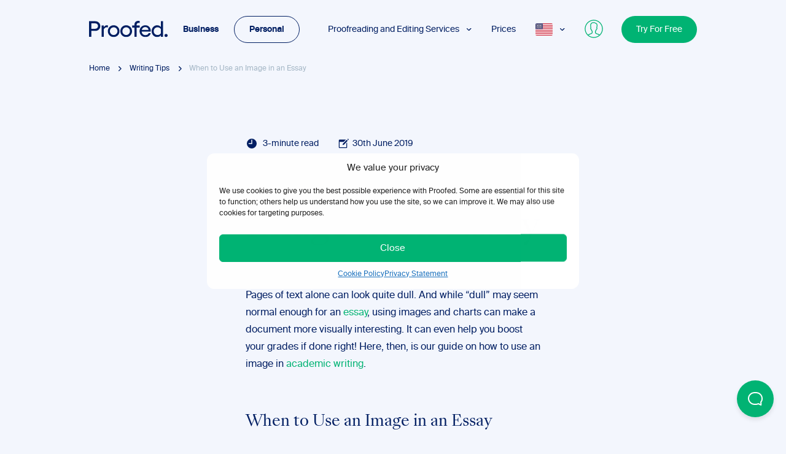

--- FILE ---
content_type: application/javascript
request_url: https://dashboard.boundo.com/api/sdk/6b59b300-eebe-4319-8d3a-f5715054b55f
body_size: 2314
content:
(function() {

  var eventsQueue = [];

  var trackingEnabled = true;

  var visitor = null;

  var signature = null;

  function loadScript(url, callback) {
    var script = document.createElement("script");
    script.type = "text/javascript";

    // If the script loads successfully, run the callback function
    script.onload = function() {
      callback();
    };

    script.src = url;
    document.getElementsByTagName("head")[0].appendChild(script);
  }

  // Function that depends on CryptoJS
  function generateSignature(staticPrivateKey) {
    const currentTime = Date.now();
    const roundedTime = Math.floor(currentTime / 1000 / 600) * 600;
    const timeStr = roundedTime.toString();
    
    const combinedString = staticPrivateKey + timeStr;
    console.log("combinedString", combinedString)

    // Using CryptoJS for hashing
    const hashed = CryptoJS.SHA256(combinedString).toString();
    return hashed;
  }

  // Load the CryptoJS script and then execute your code
  loadScript("https://cdnjs.cloudflare.com/ajax/libs/crypto-js/4.0.0/crypto-js.min.js", function() {
    // This function gets called once CryptoJS has loaded
    console.log("CryptoJS loaded!");

    // Example usage of the generateKey function
    signature = generateSignature('your_static_private_key_here');
    console.log("Generated Key:", signature);
  });


  const fpPromise = import('https://fpjscdn.net/v3/7qMlXDw3OmDwRIhSxQpG')
    .then(FingerprintJS => FingerprintJS.load())

  // Get the visitorId when you need it.
  fpPromise
    .then(fp => fp.get())
    .then(result => {
      visitor = {
        "requestId": result.requestId,
        "visitorId": result.visitorId,
      };
      console.log("visitor")
      console.log(visitor);
    })
    .catch(error => {
      console.log('Error:', error);
    });

  // Function to fetch tracking status from the server
  function fetchTrackingStatus() {
    fetch('https://dashboard.gosail.app/api/intent/management/getActiveStatus?user_id=6b59b300-eebe-4319-8d3a-f5715054b55f')
      .then(response => response.json())
      .then(data => {
        trackingEnabled = data.status;
        console.log('hereI am ')
        console.log(data.status)
        console.log("Tracking status fetched and set:", trackingEnabled);
      })
      .catch(error => {
        console.error("Error fetching tracking status:", error);
        // Optional: Set a default tracking behavior in case of error
      });
  }

  // Function to log and queue page views
  function trackPageView() {
    var event = {
      pk: '6b59b300-eebe-4319-8d3a-f5715054b55f',
      eventType: 'page_view',
      pageUrl: window.location.href,
      pagePath: window.location.pathname, // Path of the current page
      timestamp: new Date(),
      properties: {
        title: document.title,      
      },
    };
    console.log("Page view logged from sdk:", event.url);
    if (trackingEnabled == true) eventsQueue.push(event);
    if (visitor != null) sendEvents();
  }

  function trackClick(event) {
    var targetElement = event.target;

    // Constructing the detailed click event object
    var clickEvent = {
      pk: '6b59b300-eebe-4319-8d3a-f5715054b55f',
      eventType: 'click',
      pageUrl: window.location.href, // Full URL of the current page
      pagePath: window.location.pathname + window.location.search, // Path and query string of the current page
      timestamp: new Date(), // Timestamp of the event
      properties: {
        element: targetElement.tagName, // Tag name of the clicked element (e.g., 'BUTTON')
        elementId: targetElement.id || null, // ID of the clicked element, if present
        elementClasses: targetElement.className || null, // Class names of the element, if present
        elementText: targetElement.textContent.trim().substring(0, 100) || null, // Text content of the element, trimmed for length and privacy
      }
    };

    console.log("Click logged from sdk:", clickEvent);
    if (trackingEnabled == true) eventsQueue.push(clickEvent);
    if (visitor != null) sendEvents();
  }

  function trackPageViewOnHistoryChange() {
    // Use the History API to detect URL changes
    var pushState = history.pushState;
    var replaceState = history.replaceState;

    history.pushState = function() {
      pushState.apply(history, arguments);
      trackPageView(); // Track page view when pushState is called
    };

    history.replaceState = function() {
      replaceState.apply(history, arguments);
      trackPageView(); // Track page view when replaceState is called
    };

    window.addEventListener('popstate', function() {
      trackPageView(); // Track page view on back/forward navigation
    });
  }

  // Identify the user and queue the identification event
  function identify(userId, traits) {
    var identifyEvent = {
      eventType: 'identify',
      userId: userId,
      traits: traits,
      timestamp: new Date(),
    };
    console.log("User identified from sdk:", userId, traits);
    eventsQueue.push(identifyEvent);
    sendEvents();
  }

  // Simulate sending events to a server
  function sendEvents() {
    if (!eventsQueue.length) return;
    if (trackingEnabled == false) {
      console.log('tracking disabled')
      eventsQueue = []; // Clear the queue if tracking is disabled
      return
    }
    if (signature == null) return;
    // Send a POST request to the pushEvent API
    fetch(`https://dashboard.gosail.app/api/intent/events/pushEvent`, {
      method: 'POST',
      headers: {
        'Content-Type': 'application/json',
        'X-Signature': signature,
        // 'apikey': SUPABASE_ANON_KEY,
      },
      mode: 'no-cors',
      body: JSON.stringify({ events: eventsQueue, visitor: visitor }),
    })
    .then(response => response.json())
    .then(data => {
      console.log('Events sent:', data);
    })
    .catch(error => {
      console.error('Error sending events:', error);
    });
    console.log("Sending events:", eventsQueue);
    eventsQueue = []; // Reset the queue after sending
  }

  // Publicly expose the identify method
  window.mySDK = {
    identify: identify,
  };

  // Call fetchTrackingStatus at SDK initialization
  fetchTrackingStatus();

  // Immediately track the page view and attach event listeners
  trackPageView();
  // Call this function to enhance tracking for SPAs
  trackPageViewOnHistoryChange();
  document.addEventListener('click', trackClick);

  // Optional: Method to remove event listener, similar to cleanup in React useEffect
  window.cleanupSDK = function() {
    document.removeEventListener('click', trackClick);
  };
})();


--- FILE ---
content_type: image/svg+xml
request_url: https://proofed.com/wp-content/uploads/flags/icon-flag-au.svg
body_size: 224
content:
<svg width="20" height="14" fill="none" xmlns="http://www.w3.org/2000/svg"><path d="M0 0h20v14H0V0z" fill="#283593"/><path d="M5 9l.27.946.823-.352-.487.828.758.508-.878.085.12.985L5 11.28l-.607.72.121-.985-.878-.085.758-.508-.487-.828.823.353L5 9zm9.773 1.5l.135.473.412-.176-.244.414.378.253-.438.043.06.493-.303-.36-.304.36.06-.492-.438-.043.379-.254-.244-.414.412.176.135-.473zm-2.289-4.508l.135.473.412-.175-.244.413.379.254-.439.043.06.492-.303-.36-.303.36.06-.492-.438-.043.378-.253-.243-.414.412.175.134-.473zM14.773 3l.135.473.412-.176-.244.414.378.254-.438.043.06.492-.303-.36-.304.36.06-.492-.438-.043.379-.254-.244-.414.412.176.135-.473zM17.5 5.5l.135.473.412-.176-.244.414.379.253-.439.043.06.493-.303-.36-.304.36.06-.492-.438-.043.379-.254-.244-.414.412.176.135-.473zm-1.59 2l.124.354.33.028-.253.247.079.371-.28-.201-.282.201.08-.371-.254-.247.33-.028.125-.354zM0 .979l4.3 2.953.646-1.19L.952 0H0v.979zM10 0h-.746L5.261 2.742l.646 1.19L10 1.12V0zM5.907 2.885l-.646 1.187L9.523 7H10V5.696L5.907 2.885zM0 5.838V7h.684l4.262-2.928L4.3 2.885 0 5.838zM10 2.5H0v2h10v-2zM4.09 0v7h1.82V0H4.09z" fill="#fff"/><path d="M3.135 4.5h.793L.288 7H0v-.348L3.135 4.5zm.269-2L0 .162v.545L2.612 2.5h.792zm3.668 2L10 6.51v-.543L7.864 4.5h-.792zM9.65 0L6.01 2.5h.793L10 .304V0h-.35zM5.454 0h-.909v3H0v1h4.545v3h.91V4H10V3H5.454V0z" fill="#E53935"/></svg>

--- FILE ---
content_type: image/svg+xml
request_url: https://proofed.com/wp-content/themes/proofed-v2/static/symbol/svg/sprite.symbol.svg
body_size: 22131
content:
<?xml version="1.0" encoding="utf-8"?><svg xmlns="http://www.w3.org/2000/svg" xmlns:xlink="http://www.w3.org/1999/xlink"><symbol fill="none" viewBox="0 0 38 49" id="app-format-ai" xmlns="http://www.w3.org/2000/svg"><path d="M36.422 34.353H1.38v12.891h35.04v-12.89z" fill="#fff"/><path d="M36.607 8.972l.008 38.365-35.326.008L1.281 1h27.28l8.046 7.972z" stroke="#fff" stroke-width="1.5" stroke-miterlimit="10"/><path d="M36.53 8.98h-7.97V1" stroke="#fff" stroke-width="1.5" stroke-miterlimit="10"/><path d="M18.443 15.14l4.466 11.735h-1.178l-1.116-2.946H15.04l-1.101 2.946h-1.163L17.22 15.14h1.224zm1.787 7.787l-2.426-6.446-2.394 6.446h4.82zM25.127 16.736h-1.001v-1.604h1.001v1.604zm0 10.139h-1.001v-8.713h1.001v8.713z" fill="#fff"/><path d="M18.359 37.79l2.294 6.152h-1.316l-.432-1.25h-2.387l-.43 1.25h-1.24l2.286-6.153h1.225zm.2 3.908l-.847-2.429-.847 2.429h1.694zM21.2 43.934v-6.152h1.209v6.152H21.2z" fill="#001E62"/></symbol><symbol fill="none" viewBox="0 0 38 49" id="app-format-gsheets" xmlns="http://www.w3.org/2000/svg"><path d="M36.422 34.359H1.374v12.893h35.048V34.359z" fill="#fff"/><path d="M29.344 27.218H8.551V13.724h20.793v13.494zM13.942 27.604v-13.88M8.937 18.096H28.96M8.937 22.46H28.96" stroke="#fff" stroke-width="1.5" stroke-miterlimit="10"/><path d="M36.615 8.981v38.364H1.28V1H28.56l8.056 7.981z" stroke="#fff" stroke-width="1.5" stroke-miterlimit="10"/><path d="M36.53 8.981h-7.971V1" stroke="#fff" stroke-width="1.5" stroke-miterlimit="10"/><path d="M6.803 40.093c-.154-.548-.647-.826-1.21-.826-.839 0-1.424.587-1.424 1.79S4.73 42.9 5.594 42.9c.539 0 1.255-.263 1.255-1.08v-.085H5.594v-.81h2.171v2.676H6.98l-.031-.586c-.285.409-.801.679-1.51.679-1.416 0-2.294-1.026-2.294-2.63 0-1.565.924-2.583 2.464-2.583 1.178 0 1.98.686 2.14 1.62h-.946v-.008zM8.458 39.93c0-1.01 1.078-1.457 2.003-1.457 1.04 0 1.925.61 1.979 1.574h-.955c-.077-.587-.593-.787-1.063-.787-.454 0-.97.17-.97.625 0 .354.3.547.7.624l.655.116c.816.146 1.718.47 1.718 1.511 0 1.034-1.025 1.542-2.041 1.542-1.232 0-2.057-.663-2.141-1.75h.955c.108.733.624.956 1.216.956.447 0 1.01-.162 1.01-.702 0-.431-.393-.593-.932-.686l-.64-.116c-.808-.154-1.494-.578-1.494-1.45zM17.368 43.593h-.993V41.42h-2.257v2.174h-.993v-5.035h.993v2.051h2.257v-2.051h.993v5.035zM21.928 38.566v.802h-2.673v1.25h2.526v.801h-2.526v1.365h2.673v.802h-3.659v-5.035h3.659v.015zM26.21 38.566v.802h-2.672v1.25h2.526v.801h-2.526v1.365h2.672v.802h-3.658v-5.035h3.658v.015zM26.402 39.368v-.802h4.09v.802h-1.556v4.226h-.993v-4.226h-1.54zM30.715 39.93c0-1.01 1.078-1.457 2.003-1.457 1.04 0 1.925.61 1.979 1.574h-.955c-.077-.587-.585-.787-1.063-.787-.454 0-.97.17-.97.625 0 .354.3.547.7.624l.663.116c.816.146 1.717.47 1.717 1.511 0 1.034-1.024 1.542-2.04 1.542-1.233 0-2.05-.663-2.142-1.75h.955c.108.733.624.956 1.217.956.447 0 1.009-.162 1.009-.702 0-.431-.393-.593-.932-.686l-.639-.116c-.816-.154-1.502-.578-1.502-1.45z" fill="#001E62"/></symbol><symbol fill="none" viewBox="0 0 38 49" id="app-format-gslide" xmlns="http://www.w3.org/2000/svg"><path d="M36.422 34.359H1.374v12.893h35.048V34.359z" fill="#fff"/><path d="M25.294 29.146H12.602c-.793 0-1.44-.648-1.44-1.442v-13.31c0-.794.647-1.442 1.44-1.442h12.692c.793 0 1.44.648 1.44 1.442v13.31c0 .794-.647 1.442-1.44 1.442z" stroke="#fff" stroke-width="1.5" stroke-miterlimit="10"/><path d="M23.877 18.088h-9.865v5.93h9.865v-5.93z" stroke="#fff" stroke-width="1.5" stroke-miterlimit="10"/><path d="M36.615 8.981v38.364H1.28V1h27.286l8.048 7.981z" stroke="#fff" stroke-width="1.5" stroke-miterlimit="10"/><path d="M36.53 8.981h-7.964V1" stroke="#fff" stroke-width="1.5" stroke-miterlimit="10"/><path d="M8.528 39.661c-.185-.67-.785-1.01-1.47-1.01-1.025 0-1.749.71-1.749 2.19 0 1.465.685 2.252 1.733 2.252.662 0 1.532-.324 1.532-1.32v-.1H7.042v-.994H9.69v3.27h-.955l-.03-.718c-.347.502-.987.833-1.85.833-1.724 0-2.802-1.257-2.802-3.215 0-1.913 1.124-3.154 3.01-3.154 1.441 0 2.427.84 2.62 1.974H8.527v-.008zM10.546 39.46c0-1.241 1.317-1.78 2.449-1.78 1.27 0 2.357.747 2.418 1.927h-1.17c-.093-.725-.717-.956-1.294-.956-.562 0-1.186.208-1.186.763 0 .432.362.671.855.764l.8.146c1.002.178 2.103.579 2.103 1.85 0 1.266-1.255 1.882-2.488 1.882-1.509 0-2.51-.817-2.618-2.136h1.17c.14.903.763 1.172 1.495 1.172.539 0 1.232-.192 1.232-.855 0-.525-.485-.725-1.132-.841l-.778-.147c-1.017-.2-1.856-.717-1.856-1.788zM20.472 42.961v.987h-4.204v-6.153h1.209v5.166h2.995zM21.02 43.94v-6.153h1.209v6.154h-1.21zM28.567 40.864c0 2.444-1.463 3.077-3.412 3.077H23.33v-6.154h1.825c1.949.008 3.412.64 3.412 3.077zm-4.02-2.12v4.248h.562c1.117 0 2.21-.277 2.21-2.128 0-1.843-1.093-2.12-2.21-2.12h-.562zM33.896 37.795v.987h-3.265v1.527h3.08v.987h-3.08v1.673h3.265v.987h-4.474v-6.154h4.474v-.007z" fill="#001E62"/></symbol><symbol fill="none" viewBox="0 0 38 49" id="app-format-pdf" xmlns="http://www.w3.org/2000/svg"><path d="M36.437 34.359H1.39v12.893h35.048V34.359z" fill="#fff"/><path d="M11.13 28.098c.17 1.01 1.187 1.257 1.941.617.694-.586.986-1.458 1.34-2.267.979-2.26 2.057-4.496 2.92-6.81.723-1.78 1.532-3.593 1.724-5.528.085-.833.509-4.658-1.193-4.064-1.602.563-.47 3.663.061 4.665 1.54 2.915 3.635 5.483 5.453 8.22.639.956 2.11.656 2.91.085.54-.385.802-1.095.04-1.326-1.117-.34-2.72.385-3.774.717-3.158.987-6.323 1.974-9.48 2.969-1.14.362-2.157 1.465-1.941 2.722z" stroke="#fff" stroke-width="1.5" stroke-miterlimit="10"/><path d="M36.615 8.981v38.364H1.28V1h27.286l8.048 7.981z" stroke="#fff" stroke-width="1.5" stroke-miterlimit="10"/><path d="M36.537 8.981h-7.97V1" stroke="#fff" stroke-width="1.5" stroke-miterlimit="10"/><path d="M15.999 39.83c0 1.574-1.255 1.952-2.672 1.952h-.925v2.159h-1.209v-6.154h2.103c1.263.008 2.703.185 2.703 2.044zm-3.589 1.011h1.001c.755 0 1.348-.185 1.348-1.002 0-1.01-.77-1.095-1.432-1.095h-.917v2.097zM21.844 40.864c0 2.445-1.463 3.077-3.411 3.077h-1.826v-6.154h1.826c1.948.008 3.411.64 3.411 3.077zm-4.027-2.12v4.248h.562c1.116 0 2.21-.277 2.21-2.128 0-1.843-1.094-2.12-2.21-2.12h-.563zM27.174 37.795v.987h-3.266v1.527h3.08v.987h-3.08v2.653H22.7v-6.154h4.475z" fill="#001E62"/></symbol><symbol fill="none" viewBox="0 0 38 49" id="app-format-rtf" xmlns="http://www.w3.org/2000/svg"><path d="M36.422 34.359H1.374v12.893h35.048V34.359z" fill="#fff"/><path d="M8.166 18.096h12.13M21.644 18.096h2.695M25.686 18.096h4.044M8.166 22.846h5.39M14.904 22.846h6.061M22.314 22.846h7.416M8.166 27.604h2.695M12.209 27.604h10.104M23.661 27.604h6.069M20.103 11.217H8.55v2.314h11.552v-2.314z" stroke="#fff" stroke-width="1.5" stroke-miterlimit="10"/><path d="M36.615 8.981v38.364H1.28V1H28.56l8.056 7.981z" stroke="#fff" stroke-width="1.5" stroke-miterlimit="10"/><path d="M36.53 8.981h-7.971V1" stroke="#fff" stroke-width="1.5" stroke-miterlimit="10"/><path d="M12.849 41.535v2.406h-1.21v-6.154h2.018c2.026 0 2.796.579 2.796 1.867 0 .701-.347 1.295-1.11 1.619l1.364 2.66H15.36l-1.216-2.406h-1.294v.008zm0-.94h1c.94 0 1.356-.325 1.356-.926 0-.71-.593-.925-1.417-.925h-.94v1.85zM16.653 38.774v-.987h4.998v.987h-1.894v5.167h-1.21v-5.167h-1.894zM26.719 37.795v.987h-3.266v1.527h3.08v.987h-3.08v2.653h-1.209v-6.154h4.475z" fill="#001E62"/></symbol><symbol fill="none" viewBox="0 0 38 49" id="app-format-xlsx" xmlns="http://www.w3.org/2000/svg"><path d="M36.422 34.359H1.374v12.893h35.048V34.359z" fill="#fff"/><path d="M7.781 14.495h22.334v13.11H7.78M7.781 18.867h22.334M7.781 23.232h22.334" stroke="#fff" stroke-width="1.5" stroke-miterlimit="10"/><path d="M8.166 27.218V10.253h4.62v16.965" stroke="#fff" stroke-width="1.5" stroke-miterlimit="10"/><path d="M36.615 8.981v38.364H1.28V1h27.286l8.048 7.981z" stroke="#fff" stroke-width="1.5" stroke-miterlimit="10"/><path d="M36.53 8.981h-7.964V1" stroke="#fff" stroke-width="1.5" stroke-miterlimit="10"/><path d="M8.128 37.795h1.455l1.386 1.974 1.418-1.974h1.37l-2.11 2.945 2.257 3.208h-1.456l-1.532-2.182-1.571 2.182H7.98l2.257-3.146-2.11-3.007zM18.524 42.961v.987H14.32v-6.153h1.21v5.166h2.995zM18.824 39.46c0-1.241 1.317-1.78 2.45-1.78 1.27 0 2.356.747 2.418 1.927H22.52c-.092-.725-.724-.956-1.294-.956-.562 0-1.186.208-1.186.763 0 .432.362.671.855.764l.809.146c1 .178 2.102.579 2.102 1.85 0 1.266-1.255 1.882-2.487 1.882-1.51 0-2.511-.817-2.619-2.136h1.17c.14.903.763 1.172 1.495 1.172.539 0 1.232-.192 1.232-.855 0-.525-.485-.725-1.132-.841l-.778-.147c-1.024-.2-1.864-.717-1.864-1.788zM24.054 37.795h1.455l1.386 1.974 1.417-1.974h1.371l-2.11 2.945 2.256 3.208h-1.455l-1.533-2.182-1.57 2.182h-1.364l2.257-3.146-2.11-3.007z" fill="#001E62"/></symbol><symbol fill="none" viewBox="0 0 32 32" id="arrow-right" xmlns="http://www.w3.org/2000/svg"><path d="M12.62 5.3l-.92.92L21.48 16l-9.78 9.78.92.92 10.24-10.24.44-.46-.44-.46L12.62 5.3z" fill="#001E62"/></symbol><symbol fill="none" viewBox="0 0 18 17" id="calendar-2" xmlns="http://www.w3.org/2000/svg"><path d="M16.821.333c-.302 0-.603.115-.833.345l-.35.35 1.666 1.667.35-.35a1.179 1.179 0 00-.833-2.012zM1.999 1.667C1.263 1.667.666 2.263.666 3v12c0 .737.597 1.333 1.333 1.333h12c.737 0 1.334-.596 1.334-1.333V6.552l-1.334 1.333V15H2V5.667h7.115l4-4H1.999zm12.696.304L7.649 9.017 7.333 11l1.983-.316 7.045-7.046-1.666-1.667z" fill="currentColor"/></symbol><symbol fill="none" viewBox="0 0 20 20" id="check-2" xmlns="http://www.w3.org/2000/svg"><path d="M10 2a8 8 0 100 16 8 8 0 000-16zm4.471 6.471l-5.04 5.04a.666.666 0 01-.942 0L6.187 11.21a.666.666 0 11.942-.942l1.831 1.83 4.569-4.568a.666.666 0 11.942.942z" fill="currentColor"/></symbol><symbol fill="none" viewBox="0 0 20 20" id="close" xmlns="http://www.w3.org/2000/svg"><path d="M10 2a8 8 0 100 16 8 8 0 000-16zm3.138 10.195a.666.666 0 11-.943.943L10 10.943l-2.195 2.195a.665.665 0 01-.943 0 .666.666 0 010-.943L9.057 10 6.862 7.805a.666.666 0 11.943-.943L10 9.057l2.195-2.195a.666.666 0 11.943.943L10.943 10l2.195 2.195z" fill="currentColor"/></symbol><symbol fill="none" viewBox="0 0 8 9" id="close-filter" xmlns="http://www.w3.org/2000/svg"><path d="M7.766 7.135a.8.8 0 11-1.131 1.13L4 5.632 1.366 8.266a.798.798 0 01-1.131 0 .8.8 0 010-1.131L2.869 4.5.235 1.866A.8.8 0 111.365.735L4 3.369 6.635.735a.8.8 0 111.13 1.13L5.132 4.5l2.635 2.635z" fill="#fff"/></symbol><symbol fill="none" viewBox="0 0 26 26" id="close-grey" xmlns="http://www.w3.org/2000/svg"><path d="M13 .2C5.93.2.2 5.931.2 13 .2 20.07 5.93 25.8 13 25.8c7.068 0 12.8-5.731 12.8-12.8C25.8 5.931 20.067.2 13 .2zm5.02 16.313a1.065 1.065 0 11-1.508 1.508l-3.513-3.513-3.512 3.513a1.064 1.064 0 01-1.509 0 1.066 1.066 0 010-1.508L11.491 13 7.978 9.488a1.065 1.065 0 111.509-1.509l3.512 3.513 3.513-3.513a1.065 1.065 0 111.508 1.509L14.508 13l3.512 3.513z" fill="#000" fill-opacity=".1"/></symbol><symbol fill="none" viewBox="0 0 50 50" id="consultation" xmlns="http://www.w3.org/2000/svg"><path d="M26 1c-1.645 0-3 1.355-3 3v11c0 1.645 1.355 3 3 3h2.2c.07.281.12.371.183.875.113.898.074 1.977-.277 2.676a1.01 1.01 0 00.042.976c.184.293.504.473.852.473 2.055 0 3.492-1.566 4.441-2.926.73-1.043.957-1.648 1.141-2.074H43c1.645 0 3-1.355 3-3V4c0-1.645-1.355-3-3-3H26zm0 2h17c.566 0 1 .434 1 1v11c0 .566-.434 1-1 1h-9c-.41 0-.777.25-.926.629 0 0-.468 1.156-1.265 2.297-.41.582-.891 1.101-1.387 1.48a9.103 9.103 0 00-.055-1.781c-.137-1.102-.418-1.941-.418-1.941A1 1 0 0029 16h-3c-.566 0-1-.434-1-1V4c0-.566.434-1 1-1zm-5 1.992c-4.27 0-7.04 1.918-8.164 4.817-1.07 2.754-.781 6.222.101 9.882-.472.493-.937 1.18-.94 2.305-.009 1.324.444 2.348 1.046 3 .344.371.715.414 1.078.578.07 1.004.242 2.02.606 2.89.328.794.785 1.337 1.27 1.864 0 1.277.007 2.266 0 3.516-.392.84-1.196 1.52-2.419 2.16-1.27.672-2.902 1.273-4.539 2.027-1.64.754-3.309 1.676-4.633 3.082-1.324 1.407-2.261 3.325-2.41 5.825l-.062 1.066h40.132l-.062-1.066c-.148-2.5-1.086-4.419-2.414-5.829-1.328-1.406-2.996-2.324-4.64-3.082-1.645-.758-3.274-1.355-4.544-2.027-1.218-.64-2.02-1.32-2.402-2.152-.012-1.344 0-2.336 0-3.598.484-.512.95-1.043 1.265-1.7.422-.874.735-1.702.735-2.55a1.004 1.004 0 10-2.008 0c0 .152-.203.977-.539 1.68s-.848 1.363-1.039 1.504l-.422.3V30c0 1.477-.023 2.496 0 4.14l.004.188.066.172c.625 1.543 1.95 2.516 3.403 3.281 1.449.762 3.097 1.364 4.64 2.075 1.543.706 2.973 1.527 4.016 2.632.836.887 1.355 2.055 1.633 3.508H4.242c.274-1.453.797-2.621 1.625-3.508 1.043-1.105 2.469-1.922 4.008-2.629 1.543-.71 3.188-1.308 4.64-2.074 1.458-.765 2.782-1.738 3.415-3.281l.07-.176.004-.191c.02-1.504 0-2.532 0-4.012v-.508l-.41-.3c-.125-.094-.66-.782-1.012-1.626-.348-.84-.594-1.855-.578-2.675l.015-.938-.937-.078c.07.004-.305-.086-.563-.367-.257-.281-.519-.735-.515-1.63.008-.847.394-1.07.523-1.148l.63-.386-.184-.719c-.946-3.664-1.125-7-.266-9.215C15.57 8.32 17.27 7.008 21 7.008A1.01 1.01 0 0022.008 6 1.01 1.01 0 0021 4.992zM29 6v2h7V6h-7zm9 0v2h3V6h-3zm-9 5v2h3v-2h-3zm5 0v2h7v-2h-7z" fill="currentColor"/></symbol><symbol fill="none" viewBox="0 0 20 20" id="document" xmlns="http://www.w3.org/2000/svg"><path d="M16.471 5.862l-4.333-4.333a.666.666 0 00-.471-.196h-7c-.737 0-1.334.597-1.334 1.334v14.666c0 .737.597 1.334 1.334 1.334h10.666c.737 0 1.334-.597 1.334-1.334v-11a.666.666 0 00-.196-.471zM12 6.667A.667.667 0 0111.333 6V2.603l4.064 4.064H12z" fill="#001E62"/></symbol><symbol fill="none" viewBox="0 0 20 20" id="dollar" xmlns="http://www.w3.org/2000/svg"><path fill="url(#aopattern0_1_242)" d="M0 0h20v20H0z"/><defs><pattern id="aopattern0_1_242" patternContentUnits="objectBoundingBox" width="1" height="1"><use xlink:href="#aoimage0_1_242" transform="scale(.02)"/></pattern><image id="aoimage0_1_242" width="50" height="50" xmlns:xlink="http://www.w3.org/1999/xlink" xlink:href="[data-uri]"/></defs></symbol><symbol fill="none" viewBox="0 0 20 19" id="download" xmlns="http://www.w3.org/2000/svg"><path d="M11.333.333A5.32 5.32 0 007.138 2.38c-.155-.022-.31-.047-.471-.047a3.323 3.323 0 00-3.288 2.883A4 4 0 00.69 9.457C.92 11.504 2.751 13 4.81 13h4.523V8.333a.667.667 0 011.334 0V13h4.524c2.056 0 3.884-1.49 4.116-3.533a3.999 3.999 0 00-2.662-4.243 5.33 5.33 0 00-5.312-4.89zM10.667 13H9.333v3.724l-1.528-1.529a.668.668 0 00-1.096.214.667.667 0 00.153.729l2.667 2.667a.667.667 0 00.942 0l2.667-2.667a.667.667 0 10-.943-.943l-1.528 1.529V13z" fill="currentColor"/></symbol><symbol fill="none" viewBox="0 0 32 32" id="dropdown" xmlns="http://www.w3.org/2000/svg"><path d="M12.605 14.002a.748.748 0 00-.08.02.636.636 0 00-.5.45.643.643 0 00.18.65l3.4 3.4a.64.64 0 00.92 0l3.4-3.4a.649.649 0 000-.92.649.649 0 00-.92 0l-2.94 2.94-2.94-2.94a.642.642 0 00-.52-.2z" fill="#001E62"/></symbol><symbol fill="none" viewBox="0 0 20 20" id="facebook" xmlns="http://www.w3.org/2000/svg"><path d="M8 18v-8H5.333V7.333H8V5.901C8 3.19 9.32 2 11.574 2c1.08 0 1.65.08 1.92.117v2.55h-1.537c-.956 0-1.29.504-1.29 1.527v1.14h2.803L13.09 10h-2.423v8H8z" fill="currentColor"/></symbol><symbol fill="none" viewBox="0 0 66 86" id="format-ai" xmlns="http://www.w3.org/2000/svg"><path d="M64.651 61.453H1.181v23.365h63.47V61.453z" fill="currentColor"/><path d="M64.986 15.45L65 84.986 1.014 85 1 1h49.412l14.574 14.45z" stroke="#A5B7C6" stroke-width="1.5" stroke-miterlimit="10"/><path d="M64.846 15.463H50.412V1" stroke="#A5B7C6" stroke-width="1.5" stroke-miterlimit="10"/><path d="M32.087 26.628l8.088 21.27h-2.133l-2.023-5.339H25.922l-1.994 5.338h-2.106l8.047-21.269h2.218zm3.235 14.114L30.93 29.06l-4.337 11.683h8.73zM44.192 29.521h-1.813v-2.906h1.813v2.906zm0 18.377h-1.813V32.107h1.813v15.79z" fill="#A5B7C6"/><path d="M31.933 67.68L36.09 78.83h-2.385l-.78-2.263H28.6l-.78 2.264h-2.246l4.142-11.152h2.217zm.363 7.085l-1.534-4.402-1.534 4.402h3.068zM37.08 78.818V67.666h2.19v11.152h-2.19z" fill="#F3F6FD"/></symbol><symbol fill="none" viewBox="0 0 66 86" id="format-docx" xmlns="http://www.w3.org/2000/svg"><path d="M64.665 61.463H1.167v23.369h63.498v-23.37z" fill="currentColor"/><path d="M29.1 23.363H51.97M29.1 31.986H51.97M14.297 40.596h37.671M14.297 49.22h37.671" stroke="#A5B7C6" stroke-width="1.5" stroke-miterlimit="10"/><path d="M23.227 32.797h-1.689l-1.828-7.953h-.027l-1.842 7.953h-1.633l-2.19-9.784h1.465l1.646 8.288h.028l1.884-8.288h1.395l1.912 8.288h.027l1.647-8.288h1.45l-2.245 9.784z" fill="#A5B7C6"/><path d="M65 15.466V85H1V1h49.42L65 15.466z" stroke="#A5B7C6" stroke-width="1.5" stroke-miterlimit="10"/><path d="M64.86 15.466H50.42V1" stroke="#A5B7C6" stroke-width="1.5" stroke-miterlimit="10"/><path d="M21.273 73.253c0 4.43-2.65 5.577-6.18 5.577h-3.308V67.676h3.307c3.516.014 6.181 1.16 6.181 5.577zm-7.297-3.844v7.701h1.018c2.024 0 4.005-.503 4.005-3.857 0-3.34-1.981-3.844-4.004-3.844h-1.02zM22.515 73.253c0-3.466 2.135-5.772 5.455-5.772 3.321 0 5.456 2.306 5.456 5.772S31.29 79.04 27.97 79.04c-3.32 0-5.455-2.334-5.455-5.786zm8.622 0c0-2.614-1.437-4.011-3.18-4.011-1.745 0-3.182 1.397-3.182 4.011s1.437 4.025 3.181 4.025 3.181-1.411 3.181-4.025zM39.913 79.04c-3.306 0-5.204-2.28-5.204-5.83 0-3.521 2.023-5.716 5.26-5.716 2.61 0 4.395 1.496 4.758 3.816h-2.093c-.418-1.551-1.465-2.055-2.693-2.055-1.688 0-2.972 1.384-2.972 3.97 0 2.655 1.284 4.081 2.903 4.081 1.325 0 2.413-.601 2.762-2.11h2.093c-.279 2.222-2.135 3.843-4.813 3.843z" fill="#EAF2FA"/><path d="M44.839 67.69h2.637l2.511 3.578 2.567-3.578h2.484l-3.823 5.339 4.088 5.814h-2.637l-2.776-3.955-2.847 3.955h-2.47l4.089-5.702-3.823-5.451z" fill="#EAF2FA"/></symbol><symbol fill="none" viewBox="0 0 66 86" id="format-gdoc" xmlns="http://www.w3.org/2000/svg"><path d="M64.665 61.463H1.167v23.369h63.498v-23.37z" fill="currentColor"/><path d="M13.473 23.363H52.54M13.473 31.986H52.54M13.473 40.596H52.54M13.473 49.22h20.831M65 15.466V85H1V1h49.42L65 15.466z" stroke="#A5B7C6" stroke-width="1.5" stroke-miterlimit="10"/><path d="M64.86 15.466H50.42V1" stroke="#A5B7C6" stroke-width="1.5" stroke-miterlimit="10"/><path d="M18.594 71.073c-.335-1.216-1.423-1.831-2.665-1.831-1.855 0-3.167 1.285-3.167 3.969 0 2.656 1.242 4.081 3.153 4.081 1.2 0 2.777-.587 2.777-2.39v-.181h-2.777v-1.803h4.8v5.926h-1.73l-.056-1.3c-.628.908-1.786 1.51-3.349 1.51-3.125 0-5.078-2.279-5.078-5.829 0-3.466 2.037-5.716 5.455-5.716 2.61 0 4.395 1.523 4.744 3.578h-2.107v-.014zM32.114 73.253c0 4.43-2.651 5.577-6.181 5.577h-3.307V67.676h3.307c3.516.014 6.18 1.16 6.18 5.577zm-7.297-3.844v7.701h1.018c2.023 0 4.005-.503 4.005-3.857 0-3.34-1.982-3.844-4.005-3.844h-1.018zM33.356 73.253c0-3.466 2.134-5.772 5.455-5.772 3.32 0 5.456 2.306 5.456 5.772s-2.135 5.786-5.456 5.786c-3.32 0-5.455-2.334-5.455-5.786zm8.622 0c0-2.614-1.437-4.011-3.18-4.011-1.745 0-3.182 1.397-3.182 4.011s1.437 4.025 3.181 4.025 3.181-1.411 3.181-4.025zM50.755 79.04c-3.307 0-5.205-2.28-5.205-5.83 0-3.521 2.024-5.716 5.26-5.716 2.61 0 4.396 1.496 4.758 3.816h-2.092c-.419-1.551-1.465-2.055-2.693-2.055-1.689 0-2.972 1.384-2.972 3.97 0 2.655 1.283 4.081 2.902 4.081 1.325 0 2.414-.601 2.763-2.11h2.092c-.279 2.222-2.134 3.843-4.813 3.843z" fill="#F3F6FD"/></symbol><symbol fill="none" viewBox="0 0 66 86" id="format-gsheets" xmlns="http://www.w3.org/2000/svg"><path d="M64.65 61.463H1.168v23.369h63.484v-23.37z" fill="currentColor"/><path d="M51.831 48.52H14.168V24.062h37.663v24.46zM23.933 49.22V24.06M14.866 31.986h36.268M14.866 39.897h36.268" stroke="#A5B7C6" stroke-width="1.5" stroke-miterlimit="10"/><path d="M65 15.466V85H1V1h49.409L65 15.466z" stroke="#A5B7C6" stroke-width="1.5" stroke-miterlimit="10"/><path d="M64.846 15.466H50.41V1" stroke="#A5B7C6" stroke-width="1.5" stroke-miterlimit="10"/><path d="M11.002 71.856c-.28-.993-1.172-1.496-2.19-1.496-1.521 0-2.581 1.062-2.581 3.243 0 2.18 1.018 3.34 2.58 3.34.977 0 2.274-.475 2.274-1.957v-.154H8.811v-1.467h3.934v4.85h-1.423l-.055-1.062c-.517.74-1.451 1.23-2.735 1.23-2.566 0-4.157-1.86-4.157-4.766 0-2.838 1.674-4.683 4.464-4.683 2.135 0 3.585 1.244 3.878 2.935h-1.716v-.013zM14 71.562c0-1.83 1.954-2.641 3.628-2.641 1.883 0 3.487 1.104 3.585 2.85h-1.73c-.14-1.061-1.074-1.425-1.925-1.425-.823 0-1.758.308-1.758 1.132 0 .643.544.993 1.27 1.133l1.185.21c1.479.265 3.111.852 3.111 2.739 0 1.873-1.855 2.795-3.697 2.795-2.231 0-3.724-1.202-3.878-3.173h1.73c.196 1.328 1.13 1.733 2.204 1.733.81 0 1.828-.293 1.828-1.272 0-.782-.712-1.076-1.688-1.243l-1.158-.21c-1.465-.28-2.706-1.048-2.706-2.628zM30.14 78.2h-1.8v-3.94h-4.087v3.94h-1.799v-9.126h1.8v3.718h4.087v-3.718h1.8v9.127zM38.398 69.088v1.454h-4.84v2.264h4.575v1.454h-4.576v2.474h4.841v1.453h-6.626V69.06h6.626v.028zM46.154 69.088v1.454h-4.84v2.264h4.575v1.454h-4.576v2.474h4.84v1.453h-6.625V69.06h6.626v.028zM46.503 70.542v-1.454h7.407v1.454h-2.818V78.2h-1.8v-7.66h-2.79zM54.315 71.562c0-1.83 1.952-2.641 3.626-2.641 1.883 0 3.488 1.104 3.585 2.85h-1.73c-.139-1.061-1.06-1.425-1.925-1.425-.823 0-1.757.308-1.757 1.132 0 .643.544.993 1.27 1.133l1.199.21c1.479.265 3.11.852 3.11 2.739 0 1.873-1.855 2.795-3.696 2.795-2.232 0-3.71-1.202-3.878-3.173h1.73c.195 1.328 1.13 1.733 2.204 1.733.809 0 1.827-.293 1.827-1.272 0-.782-.711-1.076-1.688-1.243l-1.157-.21c-1.48-.28-2.72-1.048-2.72-2.628z" fill="#F3F6FD"/></symbol><symbol fill="none" viewBox="0 0 66 86" id="format-gslide" xmlns="http://www.w3.org/2000/svg"><path d="M64.65 61.463H1.168v23.369h63.484v-23.37z" fill="currentColor"/><path d="M44.495 52.015H21.506a2.616 2.616 0 01-2.608-2.614V25.277a2.616 2.616 0 012.608-2.613h22.989a2.616 2.616 0 012.608 2.613v24.124a2.616 2.616 0 01-2.608 2.614z" stroke="#A5B7C6" stroke-width="1.5" stroke-miterlimit="10"/><path d="M41.928 31.973h-17.87V42.72h17.87V31.973z" stroke="#A5B7C6" stroke-width="1.5" stroke-miterlimit="10"/><path d="M65 15.466V85H1V1h49.423L65 15.466z" stroke="#A5B7C6" stroke-width="1.5" stroke-miterlimit="10"/><path d="M64.847 15.466H50.423V1" stroke="#A5B7C6" stroke-width="1.5" stroke-miterlimit="10"/><path d="M14.127 71.073c-.335-1.216-1.423-1.83-2.665-1.83-1.855 0-3.166 1.285-3.166 3.969 0 2.655 1.241 4.08 3.138 4.08 1.2 0 2.776-.586 2.776-2.39v-.181h-2.776v-1.803h4.799v5.926h-1.73l-.056-1.3c-.627.909-1.785 1.51-3.347 1.51-3.125 0-5.078-2.278-5.078-5.829 0-3.466 2.037-5.716 5.454-5.716 2.609 0 4.394 1.523 4.743 3.578h-2.092v-.014zM17.782 70.71c0-2.25 2.385-3.229 4.436-3.229 2.301 0 4.268 1.356 4.38 3.494h-2.12c-.168-1.313-1.298-1.733-2.344-1.733-1.018 0-2.148.378-2.148 1.384 0 .783.655 1.216 1.548 1.384l1.45.265c1.814.322 3.809 1.048 3.809 3.355 0 2.292-2.274 3.41-4.506 3.41-2.734 0-4.547-1.482-4.743-3.872h2.12c.252 1.636 1.382 2.125 2.707 2.125.976 0 2.232-.35 2.232-1.552 0-.95-.879-1.313-2.05-1.523l-1.41-.266c-1.84-.363-3.361-1.3-3.361-3.242zM35.762 77.055v1.789h-7.616V67.69h2.19v9.365h5.426zM36.752 78.83V67.677h2.19V78.83h-2.19zM50.423 73.254c0 4.43-2.65 5.576-6.18 5.576h-3.306V67.677h3.306c3.53.014 6.18 1.16 6.18 5.576zm-7.282-3.844v7.701h1.019c2.023 0 4.003-.503 4.003-3.858 0-3.34-1.98-3.843-4.003-3.843h-1.018zM60.076 67.69v1.79H54.16v2.767h5.58v1.789h-5.58v3.033h5.915v1.789H51.97V67.704h8.105v-.014z" fill="#F3F6FD"/></symbol><symbol fill="none" viewBox="0 0 66 86" id="format-indd" xmlns="http://www.w3.org/2000/svg"><path d="M64.665 61.463H1.167v23.369h63.498v-23.37z" fill="currentColor"/><path d="M65 15.466V85H1V1h49.42L65 15.466z" stroke="#A5B7C6" stroke-width="1.5" stroke-miterlimit="10"/><path d="M64.86 15.466H50.42V1" stroke="#A5B7C6" stroke-width="1.5" stroke-miterlimit="10"/><path d="M23.421 47.71V26.438h1.968V47.71H23.42zM40.765 34.656v-8.218h1.813v21.273h-1.813v-2.586c-1.117 1.873-3.014 2.963-5.33 2.963-3.628 0-6.586-2.963-6.586-8.218 0-5.228 2.958-8.219 6.586-8.219 2.316.014 4.213 1.09 5.33 3.005zm-9.963 5.228c0 4.193 2.08 6.569 5.01 6.569 2.371 0 5.064-1.901 5.064-6.57 0-4.668-2.693-6.569-5.065-6.569-2.93-.014-5.009 2.363-5.009 6.57z" fill="#A5B7C6"/><path d="M15.106 78.83V67.677h2.19V78.83h-2.19zM21.37 70.332v8.498h-2.079V67.677h2.86l4.452 8.498v-8.498h2.078V78.83h-2.86l-4.45-8.498zM40.15 73.254c0 4.43-2.65 5.576-6.18 5.576h-3.307V67.677h3.306c3.53.014 6.181 1.16 6.181 5.576zm-7.283-3.844v7.701h1.019c2.023 0 4.004-.503 4.004-3.858 0-3.34-1.981-3.843-4.005-3.843h-1.018zM51.187 73.254c0 4.43-2.651 5.576-6.181 5.576h-3.307V67.677h3.307c3.53.014 6.18 1.16 6.18 5.576zm-7.283-3.844v7.701h1.018c2.023 0 4.005-.503 4.005-3.858 0-3.34-1.982-3.843-4.005-3.843h-1.018z" fill="#F3F6FD"/></symbol><symbol fill="none" viewBox="0 0 66 86" id="format-jpg" xmlns="http://www.w3.org/2000/svg"><path d="M64.665 61.463H1.181v23.369h63.484v-23.37z" fill="currentColor"/><path d="M65 15.466V85H1V1h49.423L65 15.466z" stroke="#A5B7C6" stroke-width="1.5" stroke-miterlimit="10"/><path d="M64.86 15.466H50.424V1M38.524 30.812l-8.872 11.083-5.008-5.073-9.067 12.607H53.84L38.524 30.812zM26.653 28.758a4.035 4.035 0 004.031-4.04c0-2.23-1.805-4.039-4.031-4.039a4.035 4.035 0 00-4.031 4.04c0 2.23 1.805 4.038 4.031 4.038z" stroke="#A5B7C6" stroke-width="1.5" stroke-miterlimit="10"/><path d="M20.097 75.182c.041 1.523.655 2.04 1.646 2.04.962 0 1.632-.517 1.632-2.04v-7.506h2.19v7.506c0 2.348-1.395 3.843-3.822 3.843-2.442 0-3.78-1.593-3.836-3.843h2.19zM36.264 71.38c0 2.851-2.274 3.536-4.84 3.536h-1.675v3.914h-2.19V67.676h3.808c2.288.014 4.897.336 4.897 3.704zm-6.515 1.831h1.814c1.367 0 2.441-.335 2.441-1.817 0-1.83-1.395-1.985-2.595-1.985h-1.66v3.802zM45.08 71.073c-.334-1.216-1.423-1.831-2.678-1.831-1.855 0-3.167 1.286-3.167 3.97 0 2.655 1.242 4.08 3.14 4.08 1.199 0 2.775-.587 2.775-2.39v-.181h-2.776v-1.803h4.799v5.926h-1.73l-.056-1.3c-.628.909-1.785 1.51-3.348 1.51-3.125 0-5.077-2.279-5.077-5.829 0-3.466 2.036-5.716 5.454-5.716 2.608 0 4.394 1.523 4.743 3.578H45.08v-.014z" fill="#F3F6FD"/></symbol><symbol fill="none" viewBox="0 0 66 86" id="format-key" xmlns="http://www.w3.org/2000/svg"><path d="M64.665 61.463H1.182v23.369h63.483v-23.37z" fill="currentColor"/><path d="M32.581 21.965h10.044l5.022 14.676H32.58h.837-15.065l5.022-14.676h10.043M33 36.64v15.375M26.723 52.015h12.554" stroke="#A5B7C6" stroke-width="1.5" stroke-miterlimit="10"/><path d="M65 15.466V85H1V1h49.423L65 15.466z" stroke="#A5B7C6" stroke-width="1.5" stroke-miterlimit="10"/><path d="M64.86 15.466H50.424V1" stroke="#A5B7C6" stroke-width="1.5" stroke-miterlimit="10"/><path d="M25.718 67.691h2.567l-4.101 4.486 4.408 6.653h-2.595L22.72 73.8l-1.534 1.677v3.354h-2.19V67.677h2.19v5.101l4.534-5.087zM37.534 67.69v1.79h-5.915v2.767h5.58v1.789h-5.58v3.033h5.915v1.789h-8.105V67.704h8.105v-.014zM42.89 72.345l2.637-4.655h2.497l-4.101 6.849v4.305h-2.19V74.51l-4.004-6.807h2.567l2.594 4.64z" fill="#F3F6FD"/></symbol><symbol fill="none" viewBox="0 0 58 76" id="format-more" xmlns="http://www.w3.org/2000/svg"><path d="M56.833 13.62v60.661H1V1h43.116l12.717 12.62z" stroke="currentColor" stroke-width="1.5" stroke-miterlimit="10"/><path d="M56.7 13.62H44.115V1" stroke="currentColor" stroke-width="1.5" stroke-miterlimit="10"/><path d="M22.791 64h2.912V40.8H23.72c-1.28 2.528-2.976 2.944-6.304 3.072v1.984h5.376V64zm16.582.416c6.175 0 9.024-4.672 9.024-12.032 0-7.328-2.849-12-9.024-12-6.176 0-9.024 4.672-9.024 12 0 7.36 2.848 12.032 9.024 12.032zm0-21.6c3.648 0 5.92 3.136 5.92 9.568 0 6.464-2.273 9.6-5.92 9.6-3.648 0-5.92-3.136-5.92-9.6 0-6.432 2.271-9.568 5.92-9.568zM9.782 58h1.456v-3.616h3.616v-1.376h-3.616v-3.52H9.782v3.52H6.166v1.376h3.616V58z" fill="currentColor"/></symbol><symbol fill="none" viewBox="0 0 66 86" id="format-odt" xmlns="http://www.w3.org/2000/svg"><path d="M64.665 61.463H1.167v23.369h63.498v-23.37z" fill="currentColor"/><path d="M65 15.466V85H1V1h49.42L65 15.466z" stroke="#A5B7C6" stroke-width="1.5" stroke-miterlimit="10"/><path d="M64.86 15.466H50.42V1M11.45 45.138s13.506-9.029 24.445.643c0 0 2.567-10.957 18.655-9.672M11.45 30.617s9.795-6.541 17.734.461c0 0 1.87-7.953 13.534-7.016" stroke="#A5B7C6" stroke-width="1.5" stroke-miterlimit="10"/><path d="M17.66 73.254c0-3.467 2.134-5.773 5.455-5.773 3.32 0 5.455 2.306 5.455 5.773 0 3.466-2.135 5.786-5.455 5.786-3.321 0-5.456-2.334-5.456-5.786zm8.622 0c0-2.614-1.437-4.012-3.181-4.012s-3.181 1.398-3.181 4.012c0 2.613 1.437 4.025 3.18 4.025 1.745 0 3.182-1.412 3.182-4.025zM39.593 73.253c0 4.43-2.652 5.577-6.182 5.577h-3.306V67.677h3.306c3.53.013 6.181 1.16 6.181 5.576zm-7.284-3.843v7.7h1.019c2.023 0 4.004-.502 4.004-3.857 0-3.34-1.981-3.843-4.004-3.843h-1.019zM39.606 69.466v-1.79h9.056v1.79h-3.433v9.364h-2.19v-9.364h-3.433z" fill="#F3F6FD"/></symbol><symbol fill="none" viewBox="0 0 66 86" id="format-pages" xmlns="http://www.w3.org/2000/svg"><path d="M64.665 61.463H1.167v23.369h63.498v-23.37z" fill="currentColor"/><path d="M43.136 47.71L22.46 52.015 17.7 25.29l8.665-1.551" stroke="#A5B7C6" stroke-width="1.5" stroke-miterlimit="10"/><path d="M48.299 20.568H26.366V47.71h21.933V20.568z" stroke="#A5B7C6" stroke-width="1.5" stroke-miterlimit="10"/><path d="M65 15.466V85H1V1h49.42L65 15.466z" stroke="#A5B7C6" stroke-width="1.5" stroke-miterlimit="10"/><path d="M64.86 15.466H50.42V1" stroke="#A5B7C6" stroke-width="1.5" stroke-miterlimit="10"/><path d="M17.701 71.38c0 2.851-2.274 3.536-4.841 3.536h-1.675v3.914h-2.19V67.676h3.809c2.288.014 4.897.336 4.897 3.704zm-6.516 1.831H13c1.368 0 2.442-.335 2.442-1.817 0-1.83-1.395-1.985-2.595-1.985h-1.66v3.802zM23.003 67.69l4.158 11.153h-2.386l-.781-2.264h-4.325l-.782 2.264h-2.246l4.144-11.153h2.218zm.377 7.086l-1.535-4.402-1.535 4.402h3.07zM35.351 71.073c-.335-1.216-1.423-1.831-2.665-1.831-1.855 0-3.167 1.285-3.167 3.969 0 2.656 1.242 4.081 3.153 4.081 1.2 0 2.777-.587 2.777-2.39v-.181h-2.777v-1.803h4.8v5.926h-1.73l-.056-1.3c-.628.908-1.786 1.51-3.349 1.51-3.125 0-5.078-2.279-5.078-5.829 0-3.466 2.037-5.716 5.455-5.716 2.61 0 4.395 1.523 4.744 3.578h-2.107v-.014zM47.49 67.69v1.789h-5.916v2.767h5.58v1.79h-5.58v3.032h5.916v1.79h-8.107V67.703h8.107v-.014zM48.48 70.71c0-2.25 2.387-3.23 4.438-3.23 2.302 0 4.269 1.356 4.38 3.495h-2.12c-.168-1.314-1.312-1.733-2.344-1.733-1.019 0-2.149.377-2.149 1.383 0 .783.656 1.216 1.549 1.384l1.465.266c1.814.321 3.809 1.048 3.809 3.354 0 2.292-2.274 3.41-4.507 3.41-2.734 0-4.548-1.481-4.744-3.871h2.121c.251 1.635 1.381 2.124 2.707 2.124.977 0 2.232-.35 2.232-1.551 0-.95-.879-1.314-2.05-1.523l-1.41-.266c-1.856-.364-3.376-1.3-3.376-3.243z" fill="#F3F6FD"/></symbol><symbol fill="none" viewBox="0 0 66 86" id="format-pdf" xmlns="http://www.w3.org/2000/svg"><path d="M64.679 61.463H1.195v23.369H64.68v-23.37z" fill="currentColor"/><path d="M18.841 50.115c.307 1.83 2.148 2.278 3.515 1.118 1.256-1.063 1.786-2.642 2.428-4.11 1.771-4.095 3.724-8.148 5.287-12.34 1.31-3.23 2.775-6.514 3.124-10.022.154-1.51.92-8.442-2.162-7.366-2.901 1.02-.85 6.64.112 8.456 2.79 5.283 6.584 9.938 9.876 14.9 1.158 1.732 3.822 1.187 5.273.153.976-.699 1.45-1.985.07-2.404-2.023-.615-4.925.699-6.836 1.3-5.719 1.789-11.452 3.578-17.171 5.38-2.065.658-3.906 2.656-3.516 4.935z" stroke="#A5B7C6" stroke-width="1.5" stroke-miterlimit="10"/><path d="M65 15.466V85H1V1h49.423L65 15.466z" stroke="#A5B7C6" stroke-width="1.5" stroke-miterlimit="10"/><path d="M64.86 15.466H50.424V1" stroke="#A5B7C6" stroke-width="1.5" stroke-miterlimit="10"/><path d="M27.658 71.38c0 2.852-2.274 3.537-4.84 3.537h-1.675v3.913h-2.19V67.677h3.808c2.288.014 4.897.335 4.897 3.704zm-6.5 1.832h1.813c1.367 0 2.44-.336 2.44-1.817 0-1.831-1.394-1.985-2.594-1.985h-1.66v3.802zM38.245 73.254c0 4.43-2.65 5.576-6.18 5.576H28.76V67.677h3.306c3.529.014 6.18 1.16 6.18 5.577zM30.95 69.41v7.701h1.018c2.023 0 4.003-.503 4.003-3.857 0-3.34-1.98-3.844-4.003-3.844H30.95zM47.898 67.69v1.79h-5.915v2.767h5.58v1.789h-5.58v4.808h-2.19V67.69h8.105z" fill="#F3F6FD"/></symbol><symbol fill="none" viewBox="0 0 66 86" id="format-png" xmlns="http://www.w3.org/2000/svg"><path d="M64.651 61.463H1.167v23.369h63.484v-23.37z" fill="currentColor"/><path d="M65 15.466V85H1V1h49.423L65 15.466z" stroke="#A5B7C6" stroke-width="1.5" stroke-miterlimit="10"/><path d="M64.846 15.466H50.423V1" stroke="#A5B7C6" stroke-width="1.5" stroke-miterlimit="10"/><path d="M26.165 71.38c0 2.851-2.274 3.536-4.827 3.536h-1.674v3.914h-2.19V67.676h3.809c2.273.014 4.882.336 4.882 3.704zm-6.514 1.831h1.813c1.367 0 2.441-.335 2.441-1.817 0-1.83-1.395-1.985-2.595-1.985h-1.66v3.802zM29.331 70.332v8.498h-2.078V67.676h2.86l4.45 8.498v-8.498h2.078V78.83h-2.86l-4.45-8.498zM46.35 71.073c-.335-1.216-1.423-1.831-2.679-1.831-1.855 0-3.166 1.286-3.166 3.97 0 2.655 1.241 4.08 3.152 4.08 1.2 0 2.776-.587 2.776-2.39v-.181h-2.776v-1.803h4.799v5.926h-1.73l-.056-1.3c-.627.909-1.785 1.51-3.348 1.51-3.124 0-5.077-2.279-5.077-5.829 0-3.466 2.037-5.716 5.454-5.716 2.609 0 4.394 1.523 4.743 3.578H46.35v-.014z" fill="#F3F6FD"/><path d="M35.985 31.903L27.992 41.91l-5.008-5.074-9.067 12.593h38.25L37.743 31.89a1.122 1.122 0 00-1.758.014zM13.931 22.705H52.99M13.931 31.316H52.99M13.931 39.939h7.198" stroke="#A5B7C6" stroke-width="1.5" stroke-miterlimit="10"/><path d="M29.499 40.778h-2.79l-1.395-1.398h4.185v1.398z" fill="#A5B7C6"/><path d="M52.99 39.939h-8.621" stroke="#A5B7C6" stroke-width="1.5" stroke-miterlimit="10"/></symbol><symbol fill="none" viewBox="0 0 66 86" id="format-pptx" xmlns="http://www.w3.org/2000/svg"><path d="M64.651 61.463H1.167v23.369h63.484v-23.37z" fill="currentColor"/><path d="M42.862 52.015l-9.597-10.203a.362.362 0 00-.53 0l-9.598 10.203M48.344 21.965H17.655v19.568h30.69V21.965zM33 21.965V19.17" stroke="#A5B7C6" stroke-width="1.5" stroke-miterlimit="10"/><path d="M65 15.466V85H1V1h49.409L65 15.466z" stroke="#A5B7C6" stroke-width="1.5" stroke-miterlimit="10"/><path d="M64.846 15.466H50.41V1" stroke="#A5B7C6" stroke-width="1.5" stroke-miterlimit="10"/><path d="M23.096 71.38c0 2.852-2.274 3.537-4.84 3.537h-1.674v3.913h-2.19V67.677H18.2c2.288.014 4.896.335 4.896 3.704zm-6.514 1.832h1.813c1.367 0 2.441-.336 2.441-1.817 0-1.831-1.395-1.985-2.594-1.985h-1.66v3.802zM32.902 71.38c0 2.852-2.273 3.537-4.84 3.537h-1.674v3.913h-2.19V67.677h3.808c2.288.014 4.896.335 4.896 3.704zm-6.514 1.832h1.813c1.367 0 2.442-.336 2.442-1.817 0-1.831-1.395-1.985-2.595-1.985h-1.66v3.802zM33.084 69.466v-1.789h9.053v1.789h-3.432v9.364h-2.19v-9.364h-3.431zM42.22 67.69h2.637l2.511 3.579 2.567-3.578h2.483l-3.822 5.339 4.087 5.814h-2.637L47.27 74.89l-2.845 3.955h-2.47l4.088-5.702-3.822-5.451z" fill="#F3F6FD"/></symbol><symbol fill="none" viewBox="0 0 66 86" id="format-rtf" xmlns="http://www.w3.org/2000/svg"><path d="M64.651 61.463H1.167v23.369h63.484v-23.37z" fill="currentColor"/><path d="M13.47 31.986h21.971M37.882 31.986h4.883M45.206 31.986h7.323M13.47 40.596h9.765M25.677 40.596h10.978M39.096 40.596h13.433M13.47 49.22h4.883M20.794 49.22h18.302M41.537 49.22H52.53M35.092 19.519H14.168v4.193h20.924V19.52z" stroke="#A5B7C6" stroke-width="1.5" stroke-miterlimit="10"/><path d="M65 15.466V85H1V1h49.409L65 15.466z" stroke="#A5B7C6" stroke-width="1.5" stroke-miterlimit="10"/><path d="M64.846 15.466H50.41V1" stroke="#A5B7C6" stroke-width="1.5" stroke-miterlimit="10"/><path d="M21.952 74.47v4.36h-2.19V67.677h3.655c3.668 0 5.063 1.048 5.063 3.382 0 1.272-.627 2.348-2.008 2.936l2.469 4.821H26.5l-2.204-4.36h-2.344v.014zm0-1.706h1.813c1.702 0 2.456-.587 2.456-1.677 0-1.285-1.075-1.677-2.567-1.677h-1.702v3.355zM28.843 69.466v-1.789h9.053v1.789h-3.431v9.364h-2.19v-9.364h-3.432zM47.075 67.69v1.79H41.16v2.767h5.58v1.79h-5.58v4.807h-2.19V67.691h8.105z" fill="#F3F6FD"/></symbol><symbol fill="none" viewBox="0 0 66 86" id="format-tex" xmlns="http://www.w3.org/2000/svg"><path d="M64.651 61.463H1.167v23.369h63.484v-23.37z" fill="currentColor"/><path d="M23.989 45.824l-9.876-9.882 9.876-9.881M42.011 45.824l9.877-9.882-9.877-9.881" stroke="#A5B7C6" stroke-width="1.5" stroke-miterlimit="10"/><path d="M65 15.466V85H1V1h49.423L65 15.466z" stroke="#A5B7C6" stroke-width="1.5" stroke-miterlimit="10"/><path d="M64.847 15.466H50.423V1" stroke="#A5B7C6" stroke-width="1.5" stroke-miterlimit="10"/><path d="M18.549 69.466v-1.789h9.053v1.789H24.17v9.364h-2.19v-9.364H18.55zM36.78 67.69v1.79h-5.914v2.767h5.58v1.789h-5.58v3.033h5.914v1.789h-8.104V67.704h8.104v-.014zM37.157 67.69h2.636l2.511 3.579 2.567-3.579h2.483l-3.822 5.34 4.087 5.814h-2.636l-2.776-3.956-2.846 3.956h-2.47l4.088-5.703-3.822-5.45z" fill="#F3F6FD"/></symbol><symbol fill="none" viewBox="0 0 66 86" id="format-txt" xmlns="http://www.w3.org/2000/svg"><path d="M64.665 61.463H1.182v23.369h63.483v-23.37z" fill="currentColor"/><path d="M13.596 23.363h8.496M24.519 23.363h20.617M47.563 23.363h4.855M13.596 31.986h21.831M37.854 31.986h4.855M45.136 31.986h7.281M13.596 40.596h9.71M25.732 40.596h10.909M39.068 40.596h13.35M13.596 49.22h4.855M20.878 49.22h18.19M41.495 49.22h10.923M65 15.466V85H1V1h49.423L65 15.466z" stroke="#A5B7C6" stroke-width="1.5" stroke-miterlimit="10"/><path d="M64.86 15.466H50.424V1" stroke="#A5B7C6" stroke-width="1.5" stroke-miterlimit="10"/><path d="M18.674 69.466v-1.789h9.053v1.789h-3.432v9.364h-2.19v-9.364h-3.431zM27.824 67.69h2.637l2.51 3.579 2.567-3.578h2.483L34.2 73.03l4.087 5.814H35.65l-2.776-3.955-2.846 3.955H27.56l4.087-5.702-3.822-5.451zM38.12 69.466v-1.789h9.052v1.789h-3.431v9.364h-2.19v-9.364h-3.432z" fill="#F3F6FD"/></symbol><symbol fill="none" viewBox="0 0 66 86" id="format-xlsx" xmlns="http://www.w3.org/2000/svg"><path d="M64.651 61.463H1.167v23.369h63.484v-23.37z" fill="currentColor"/><path d="M12.773 25.46h40.453v23.76H12.773M12.773 33.384h40.453M12.773 41.295h40.453" stroke="#A5B7C6" stroke-width="1.5" stroke-miterlimit="10"/><path d="M13.47 48.52V17.773h8.37v30.749" stroke="#A5B7C6" stroke-width="1.5" stroke-miterlimit="10"/><path d="M65 15.466V85H1V1h49.423L65 15.466z" stroke="#A5B7C6" stroke-width="1.5" stroke-miterlimit="10"/><path d="M64.847 15.466H50.423V1" stroke="#A5B7C6" stroke-width="1.5" stroke-miterlimit="10"/><path d="M13.401 67.69h2.636l2.511 3.578 2.567-3.578h2.483l-3.822 5.34 4.087 5.814h-2.636l-2.776-3.956-2.846 3.956h-2.469l4.087-5.703-3.822-5.45zM32.233 77.055v1.789h-7.616V67.69h2.19v9.365h5.426zM32.777 70.71c0-2.25 2.385-3.229 4.436-3.229 2.301 0 4.268 1.356 4.38 3.494h-2.12c-.168-1.313-1.312-1.733-2.344-1.733-1.018 0-2.148.378-2.148 1.384 0 .783.655 1.216 1.548 1.384l1.465.265c1.813.322 3.808 1.048 3.808 3.355 0 2.292-2.274 3.41-4.506 3.41-2.734 0-4.547-1.482-4.742-3.872h2.12c.25 1.636 1.38 2.125 2.706 2.125.976 0 2.232-.35 2.232-1.552 0-.95-.879-1.313-2.05-1.523l-1.41-.266c-1.855-.363-3.375-1.3-3.375-3.242zM42.248 67.69h2.637l2.51 3.578 2.567-3.578h2.483l-3.822 5.34 4.088 5.814h-2.637l-2.776-3.956-2.846 3.956h-2.469l4.088-5.703-3.823-5.45z" fill="#F3F6FD"/></symbol><symbol fill="none" viewBox="0 0 32 32" id="info" xmlns="http://www.w3.org/2000/svg"><path d="M16 1.28C7.878 1.28 1.28 7.878 1.28 16S7.878 30.72 16 30.72 30.72 24.122 30.72 16 24.122 1.28 16 1.28zm0 1.28c7.43 0 13.44 6.01 13.44 13.44S23.43 29.44 16 29.44 2.56 23.43 2.56 16 8.57 2.56 16 2.56zm0 4.48a1.92 1.92 0 100 3.84 1.92 1.92 0 000-3.84zm-2.56 6.4v1.28h1.28v8.32h-1.28v1.28H18.56v-1.28h-1.28v-9.6H13.44z" fill="#001E62"/></symbol><symbol fill="none" viewBox="0 0 50 50" id="integration" xmlns="http://www.w3.org/2000/svg"><path d="M25 0c-2.75 0-5 2.25-5 5 0 1.39.574 2.652 1.5 3.563l-7.688 11.812C13.246 20.152 12.646 20 12 20c-2.75 0-5 2.25-5 5 0 1.82 1.004 3.406 2.469 4.281l-3.75 10.782A4.86 4.86 0 005 40c-2.75 0-5 2.25-5 5s2.25 5 5 5 5-2.25 5-5c0-1.793-.977-3.367-2.406-4.25l3.781-10.813c.207.028.41.063.625.063.215 0 .418-.035.625-.063l3.813 10.782C14.988 41.598 14 43.19 14 45c0 2.75 2.25 5 5 5s5-2.25 5-5-2.25-5-5-5c-.227 0-.438.031-.656.063L14.53 29.28C15.996 28.406 17 26.821 17 25c0-1.39-.574-2.652-1.5-3.563l7.688-11.812c.566.223 1.168.375 1.812.375.645 0 1.246-.152 1.813-.375L34.5 21.438A4.984 4.984 0 0033 25c0 1.82 1.004 3.406 2.469 4.281l-3.813 10.782C31.438 40.03 31.226 40 31 40c-2.75 0-5 2.25-5 5s2.25 5 5 5 5-2.25 5-5c0-1.809-.988-3.402-2.438-4.281l3.813-10.782c.207.028.41.063.625.063.215 0 .418-.035.625-.063l3.781 10.813C40.976 41.633 40 43.207 40 45c0 2.75 2.25 5 5 5s5-2.25 5-5-2.25-5-5-5c-.246 0-.48.027-.719.063l-3.75-10.782C41.996 28.406 43 26.821 43 25c0-2.75-2.25-5-5-5-.645 0-1.246.152-1.813.375L28.5 8.562A4.984 4.984 0 0030 5c0-2.75-2.25-5-5-5zm0 2c1.668 0 3 1.332 3 3s-1.332 3-3 3-3-1.332-3-3 1.332-3 3-3zM12 22c1.668 0 3 1.332 3 3s-1.332 3-3 3-3-1.332-3-3 1.332-3 3-3zm26 0c1.668 0 3 1.332 3 3s-1.332 3-3 3-3-1.332-3-3 1.332-3 3-3zM5 42c1.668 0 3 1.332 3 3s-1.332 3-3 3-3-1.332-3-3 1.332-3 3-3zm14 0c1.668 0 3 1.332 3 3s-1.332 3-3 3-3-1.332-3-3 1.332-3 3-3zm12 0c1.668 0 3 1.332 3 3s-1.332 3-3 3-3-1.332-3-3 1.332-3 3-3zm14 0c1.668 0 3 1.332 3 3s-1.332 3-3 3-3-1.332-3-3 1.332-3 3-3z" fill="#00B373"/></symbol><symbol fill="none" viewBox="0 0 20 20" id="linkedin" xmlns="http://www.w3.org/2000/svg"><path d="M16 2.667H4c-.737 0-1.333.596-1.333 1.333v12c0 .737.596 1.333 1.333 1.333h12c.737 0 1.333-.596 1.333-1.333V4c0-.737-.596-1.333-1.333-1.333zm-8.697 12H5.336V8.339h1.967v6.328zM6.299 7.434a1.147 1.147 0 110-2.293 1.147 1.147 0 010 2.293zm8.37 7.233h-1.965v-3.078c0-.734-.013-1.678-1.022-1.678-1.023 0-1.18.8-1.18 1.625v3.13H8.535V8.34h1.887v.864h.026c.263-.497.904-1.022 1.861-1.022 1.991 0 2.36 1.311 2.36 3.015v3.47z" fill="currentColor"/></symbol><symbol fill="none" viewBox="0 0 20 20" id="lock" xmlns="http://www.w3.org/2000/svg"><path d="M10 1.333A4.677 4.677 0 005.333 6v1.333H4c-.737 0-1.333.597-1.333 1.334v8C2.667 17.403 3.263 18 4 18h12c.737 0 1.333-.597 1.333-1.333v-8c0-.737-.596-1.334-1.333-1.334h-1.333V6c0-2.486-1.976-4.488-4.43-4.619A.667.667 0 0010 1.333zm0 1.334A3.323 3.323 0 0113.333 6v1.333H6.667V6A3.323 3.323 0 0110 2.667z" fill="currentColor"/></symbol><symbol fill="none" viewBox="0 0 50 50" id="mail" xmlns="http://www.w3.org/2000/svg"><g clip-path="url(#boclip0)"><path d="M0 7v15a1 1 0 102 0v-7.848L13.299 24h3.037A205319.17 205319.17 0 002 11.506V9h46v2.508L28.336 28.645c-1.408 1.226-2.802 1.357-3.336 1.357L24.941 30h-4.757l.17.146c1.918 1.67 3.887 1.852 4.644 1.852.759 0 2.73-.18 4.646-1.85.28-.242 2.479-2.16 3.698-3.222L48 38.514V41H16a1 1 0 100 2h34V7H0zm48 7.15v21.815L34.877 25.588 48 14.15zM1 25.988a1.012 1.012 0 000 2.024h19a1.012 1.012 0 000-2.024H1zm0 5a1.013 1.013 0 000 2.024h15a1.012 1.012 0 000-2.024H1zm0 5a1.012 1.012 0 000 2.024h12a1.012 1.012 0 000-2.024H1zm0 5a1.012 1.012 0 000 2.024h9a1.012 1.012 0 000-2.024H1z" fill="currentColor"/></g><defs><clipPath id="boclip0"><path fill="#fff" d="M0 0h50v50H0z"/></clipPath></defs></symbol><symbol fill="none" viewBox="0 0 32 32" id="menu" xmlns="http://www.w3.org/2000/svg"><path fill-rule="evenodd" clip-rule="evenodd" d="M0 7h32v2H0V7zm0 8h32v2H0v-2zm32 8H0v2h32v-2z" fill="#001E62"/></symbol><symbol fill="none" viewBox="0 0 20 20" id="more" xmlns="http://www.w3.org/2000/svg"><path d="M10 2.667a2 2 0 100 4 2 2 0 000-4zM10 8a2 2 0 100 4 2 2 0 000-4zm0 5.333a2 2 0 100 4 2 2 0 000-4z" fill="#001E62"/></symbol><symbol fill="none" viewBox="0 0 50 50" id="paper-plane" xmlns="http://www.w3.org/2000/svg"><g clip-path="url(#brclip0)"><path d="M48.906 0a.99.99 0 00-.375.125l-48 26a.996.996 0 00-.52.957c.036.395.302.73.677.855l13.625 4.47L13 45.906a.995.995 0 00.594 1.034.983.983 0 001.156-.285l8.594-9.718 12.968 12.78c.254.25.622.344.965.247a.985.985 0 00.692-.715l12-48A.99.99 0 0048.906 0zM47.47 2.937L36.437 47.063 24.595 35.374l17.218-23.781a.994.994 0 10-1.437-1.375L15.219 30.594 3.5 26.78 47.469 2.937zM35.78 16.5L22.656 34.719a.942.942 0 00-.093.125l-.063.062a1.305 1.305 0 00-.063.094l-7.156 8.031 1.063-10.812L35.78 16.5z" fill="currentColor"/></g><defs><clipPath id="brclip0"><path fill="#fff" d="M0 0h50v50H0z"/></clipPath></defs></symbol><symbol fill="none" viewBox="0 0 50 50" id="phone" xmlns="http://www.w3.org/2000/svg"><path d="M11.84 2.988c-.77-.062-1.625.16-2.414.715-.696.484-2.196 1.676-3.598 3.024-.7.671-1.367 1.37-1.883 2.058-.52.688-.972 1.317-.945 2.23.027.82.11 3.247 1.855 6.965 1.747 3.715 5.133 8.813 11.739 15.422 6.61 6.61 11.707 9.996 15.422 11.742C35.73 46.892 38.16 46.974 38.98 47c.91.027 1.538-.426 2.226-.945.688-.52 1.387-1.184 2.059-1.883 1.343-1.402 2.535-2.902 3.02-3.598 1.105-1.574.921-3.433-.31-4.297-.773-.543-7.886-5.277-8.956-5.933-1.086-.664-2.336-.364-3.454.226-.879.465-3.257 1.828-3.937 2.22-.512-.325-2.453-1.618-6.629-5.794-4.18-4.176-5.469-6.117-5.793-6.629.39-.68 1.75-3.047 2.219-3.941.586-1.113.914-2.375.215-3.469a515.92 515.92 0 00-2.97-4.527c-1.347-2.035-2.624-3.965-2.956-4.426V4c-.434-.598-1.11-.95-1.875-1.012zm-.184 2.043c.274.035.438.145.438.145.16.222 1.562 2.324 2.906 4.355a573.842 573.842 0 012.953 4.5c.04.059.094.723-.297 1.461v.004c-.441.84-2.5 4.438-2.5 4.438l-.285.503.293.5s1.535 2.59 6.418 7.473c4.887 4.883 7.477 6.422 7.477 6.422l.5.293.503-.285s3.59-2.055 4.438-2.5c.738-.387 1.402-.336 1.48-.29.692.427 8.376 5.532 8.848 5.864.016.012.434.645-.176 1.512h-.004c-.367.527-1.57 2.054-2.824 3.36-.629.651-1.273 1.26-1.82 1.671-.547.41-1.035.54-.957.543-.852-.027-2.73-.047-6.18-1.668-3.449-1.617-8.37-4.855-14.86-11.348C11.524 25.5 8.286 20.578 6.665 17.125 5.047 13.675 5.027 11.797 5 10.949c.004.078.133-.414.543-.96.41-.548 1.016-1.196 1.668-1.825C8.52 6.91 10.043 5.707 10.57 5.34v.004c.433-.305.812-.344 1.085-.313z" fill="currentColor"/></symbol><symbol fill="none" viewBox="0 0 50 50" id="piechart" xmlns="http://www.w3.org/2000/svg"><path d="M35.906 1c-.34.063-.625.3-.75.625l-.937 2.313A23.014 23.014 0 0025.187 2a1.017 1.017 0 00-.406 0h-.031C12.29 2.133 2.184 12.207 2 24.656a.995.995 0 000 .657C2.168 37.858 12.414 48 25 48c12.691 0 23-10.309 23-23 0-3.273-.703-6.398-1.938-9.219l2.313-.937c.25-.098.45-.293.559-.54.105-.245.105-.523.004-.773a23.022 23.022 0 00-12.47-12.468A1.007 1.007 0 0036 1h-.094zm.688 2.406a20.747 20.747 0 0110 10l-1.782.75h-.03a.993.993 0 00-.876.344v.031L29.531 20.47l6.032-14.563a.48.48 0 00.03-.062c.055-.086.098-.18.126-.281.027-.06.047-.125.062-.188l.813-1.969zm-12.688.625H24V24H4.031c.5-10.789 9.098-19.422 19.875-19.969zm2.094 0c2.64.121 5.14.711 7.438 1.719L26.75 21.938c-.16.375-.078.812.21 1.101.29.29.727.371 1.102.211l16.188-6.688A21.013 21.013 0 0146 25c0 5.438-2.086 10.367-5.469 14.094L26 24.562V4.032zM4.031 26h20.532l14.53 14.531C35.368 43.914 30.438 46 25 46 13.723 46 4.547 37.148 4.031 26z" fill="#00B373"/></symbol><symbol fill="none" viewBox="0 0 50 50" id="plane" xmlns="http://www.w3.org/2000/svg"><g clip-path="url(#buclip0)"><path d="M46.406.188c-.32.023-.648.09-.968.156-1.282.273-2.657.867-4 1.562-2.672 1.383-5.094 3.133-6.126 4.219h-.03l-6.75 6.719-24-3.25a1.002 1.002 0 00-.845.312l-3.406 3.5a1 1 0 00.344 1.625l18.5 7.25L9.594 32H5a.989.989 0 00-.656.25l-4 3.375a.998.998 0 00.406 1.75l9.531 2.344 2.344 9.531a.999.999 0 001.625.5l3.406-3A.986.986 0 0018 46v-5.594l9.813-9.531 7.156 18.5a1 1 0 001.625.344l3.5-3.406c.23-.215.347-.528.312-.844l-3.25-24 6.75-6.75c1.04-1.04 2.801-3.516 4.188-6.188.695-1.336 1.289-2.695 1.562-3.968.274-1.274.278-2.618-.625-3.563A9.716 9.716 0 0149 .969c-.473-.453-1.043-.672-1.656-.75a4.668 4.668 0 00-.938-.031zm.094 2.03c.57-.038.902.079 1.063.22.19.214.331.753.124 1.718-.21.98-.73 2.23-1.374 3.469-1.29 2.48-3.149 4.992-3.813 5.656l-7.094 7.125a1.003 1.003 0 00-.312.813l3.25 24.031-2.032 1.969-7.187-18.469a1.014 1.014 0 00-.71-.625 1.005 1.005 0 00-.915.25L16.312 39.281A1 1 0 0016 40v5.563l-1.844 1.593-2.094-8.5a1 1 0 00-.718-.718l-8.219-2.032L5.375 34H10a1 1 0 00.719-.313l10.906-11.093c.23-.242.324-.586.25-.914a1.014 1.014 0 00-.625-.711l-18.469-7.25 1.969-2.063 24.031 3.25c.305.024.606-.09.813-.312L36.719 7.5c.578-.613 3.133-2.523 5.625-3.812 1.246-.645 2.511-1.165 3.5-1.375.242-.051.465-.083.656-.094z" fill="currentColor"/></g><defs><clipPath id="buclip0"><path fill="#fff" d="M0 0h50v50H0z"/></clipPath></defs></symbol><symbol fill="none" viewBox="0 0 20 20" id="replace" xmlns="http://www.w3.org/2000/svg"><path d="M10 2c-1.98 0-3.798.722-5.195 1.917A.667.667 0 105.67 4.93 6.632 6.632 0 0110 3.333c3.464 0 6.3 2.626 6.634 6h-1.967l2.666 4 2.667-4h-2.034C17.626 5.234 14.186 2 10 2zM2.667 6.667l-2.667 4h2.034C2.374 14.766 5.814 18 10 18c1.98 0 3.798-.722 5.195-1.917a.667.667 0 10-.866-1.013A6.632 6.632 0 0110 16.667a6.657 6.657 0 01-6.634-6h1.967l-2.666-4z" fill="#001E62"/></symbol><symbol fill="none" viewBox="0 0 50 50" id="rocket" xmlns="http://www.w3.org/2000/svg"><path d="M49.031.969L47.97 1s-7.352.098-14.438 3.625a25.497 25.497 0 00-6.625 4.75C24.371 11.91 20.793 16.07 17.531 20H8.906a.999.999 0 00-.687.375l-5 6a.999.999 0 00.531 1.594L9.844 29.5l-.344.438-.125.125-.063.187s-.085.352-.062.688c.008.125.031.289.063.437L7.155 35s-.097.195-.125.313a1.667 1.667 0 00-.031.406c.008.289.078.613.25 1 .344.773 1.078 1.797 2.656 3.375 1.578 1.574 2.598 2.312 3.375 2.656.387.172.711.242 1 .25.145.004.29-.004.406-.031.118-.028.313-.125.313-.125l3.656-2.157c.137.028.293.055.407.063.335.023.687-.063.687-.063l.188-.062.156-.125.406-.313 1.531 6.063a.999.999 0 001.594.531l6-5A.998.998 0 0030 41v-8.563c3.957-3.289 8.145-6.863 10.625-9.343 2.047-2.051 3.582-4.344 4.719-6.625C48.855 9.395 49 2.03 49 2.03L49.031.97zm-2.156 2.156c-.082 1.504-.477 6.75-3.313 12.469-1.054 2.12-2.468 4.219-4.343 6.094-2.438 2.437-6.727 6.093-10.719 9.406a.914.914 0 00-.219.187 628.715 628.715 0 01-9.156 7.438c-.117-.012-.3-.024-.625-.157-.746-.304-2.055-1.085-4-3.03-1.945-1.946-2.758-3.286-3.063-4.032-.132-.324-.144-.508-.156-.625.207-.262 3.516-4.434 7.375-9.094a.97.97 0 00.25-.312c3.278-3.953 6.91-8.192 9.407-10.688 1.882-1.883 3.976-3.285 6.093-4.344 5.727-2.847 10.969-3.234 12.469-3.312zM34 11c-2.75 0-5 2.25-5 5s2.25 5 5 5 5-2.25 5-5-2.25-5-5-5zm0 2c1.668 0 3 1.332 3 3s-1.332 3-3 3-3-1.332-3-3 1.332-3 3-3zM9.469 22h6.406c-1.918 2.34-3.496 4.328-4.656 5.781L5.78 26.406 9.47 22zm.844 11.594c.57.914 1.406 2 2.75 3.343 1.34 1.34 2.43 2.18 3.343 2.75L14.25 40.97c-.031-.008-.027-.004-.156-.063-.41-.18-1.305-.746-2.781-2.218-1.473-1.477-2.04-2.372-2.22-2.782-.058-.129-.054-.125-.062-.156l1.281-2.156zM28 34.125v6.406l-4.406 3.688-1.375-5.407c1.449-1.16 3.418-2.742 5.781-4.687zM6.406 38.219c-1.633 1.254-3.11 1.414-4.437 2.718-.664.653-1.192 1.579-1.5 2.844C.16 45.047.03 46.68.03 48.97v1h1c4.594 0 6.84-.727 8.188-2.094 1.347-1.367 1.57-2.89 2.594-4.281l-1.626-1.188c-1.296 1.766-1.585 3.23-2.406 4.063-.722.734-2.332 1.273-5.656 1.406.05-1.453.121-2.848.313-3.625.25-1.012.554-1.5.937-1.875.762-.75 2.254-1.086 4.219-2.594L6.406 38.22zm7.688 2.843l-.094.063v-.031s.055-.016.094-.032z" fill="currentColor"/></symbol><symbol fill="none" viewBox="0 0 32 32" id="scroll-down" xmlns="http://www.w3.org/2000/svg"><path d="M16 1.28C7.878 1.28 1.28 7.878 1.28 16S7.878 30.72 16 30.72 30.72 24.122 30.72 16 24.122 1.28 16 1.28zm0 1.28c7.43 0 13.44 6.01 13.44 13.44S23.43 29.44 16 29.44 2.56 23.43 2.56 16 8.57 2.56 16 2.56zm-.06 5.1a.748.748 0 00-.08.02.641.641 0 00-.5.64v13.8l-4.02-4.02a.644.644 0 00-.6-.18.636.636 0 00-.5.45.643.643 0 00.18.65l5.04 5.02c.012.02.025.04.04.06l.04.04a.302.302 0 00.04.04h.02c.043.04.09.073.14.1h.02a.298.298 0 00.04.02h.02c.02.008.04.015.06.02a.67.67 0 00.2 0h.04a.619.619 0 00.16-.06.665.665 0 00.22-.18l5.08-5.06a.649.649 0 000-.92.649.649 0 00-.92 0l-4.02 4.02V8.32a.64.64 0 00-.7-.66z" fill="#001E62"/></symbol><symbol fill="none" viewBox="0 0 20 20" id="search" xmlns="http://www.w3.org/2000/svg"><path d="M8.667 2C4.993 2 2 4.993 2 8.667s2.993 6.666 6.667 6.666a6.631 6.631 0 004.215-1.509l3.98 3.98a.665.665 0 00.952.01.666.666 0 00-.01-.952l-3.98-3.98a6.631 6.631 0 001.51-4.215C15.333 4.993 12.34 2 8.666 2zm0 1.333A5.323 5.323 0 0114 8.667 5.323 5.323 0 018.667 14a5.323 5.323 0 01-5.334-5.333 5.323 5.323 0 015.334-5.334z" fill="#001E62"/></symbol><symbol fill="none" viewBox="0 0 20 20" id="show-panel" xmlns="http://www.w3.org/2000/svg"><path d="M16.667 17.333c.736 0 1.333-.596 1.333-1.333V4c0-.737-.597-1.333-1.333-1.333H3.333C2.597 2.667 2 3.263 2 4v12c0 .737.597 1.333 1.333 1.333h13.334zm0-1.333h-8V4h8v12zm-4.454-4.003a.5.5 0 00.453-.497v-.833h2a.665.665 0 00.625-.924.667.667 0 00-.624-.41h-2V8.5a.5.5 0 00-.853-.353l-1.5 1.5a.495.495 0 000 .706l1.5 1.5a.496.496 0 00.4.144z" fill="#001E62"/></symbol><symbol fill="none" viewBox="0 0 20 20" id="small-arrow" xmlns="http://www.w3.org/2000/svg"><path d="M15.327 5.993a.667.667 0 00-.465 1.145l2.195 2.195H1.333a.667.667 0 100 1.334h15.724l-2.195 2.195a.667.667 0 10.943.943l3.274-3.275a.667.667 0 00.003-1.059l-.004-.002-3.273-3.274a.666.666 0 00-.478-.202z" fill="currentColor"/></symbol><symbol fill="none" viewBox="0 0 16 10" id="sortable" xmlns="http://www.w3.org/2000/svg"><circle cx="2" cy="8" r="2" fill="currentColor"/><circle cx="2" cy="2" r="2" fill="currentColor"/><circle cx="8" cy="8" r="2" fill="currentColor"/><circle cx="8" cy="2" r="2" fill="currentColor"/><circle cx="14" cy="8" r="2" fill="currentColor"/><circle cx="14" cy="2" r="2" fill="currentColor"/></symbol><symbol fill="none" viewBox="0 0 20 20" id="star" xmlns="http://www.w3.org/2000/svg"><path d="M10.51 1.623l1.917 5.674 5.988.07a.538.538 0 01.316.97l-4.805 3.576 1.785 5.717a.538.538 0 01-.826.6L10 14.764l-4.886 3.464a.538.538 0 01-.825-.6l1.784-5.717L1.27 8.336a.538.538 0 01.315-.97l5.989-.07 1.916-5.674a.539.539 0 011.021 0z" fill="currentColor"/></symbol><symbol fill="none" viewBox="0 0 32 32" id="table-of-content" xmlns="http://www.w3.org/2000/svg"><path fill-rule="evenodd" clip-rule="evenodd" d="M8 7h24v2H8V7zm0 8h24v2H8v-2zm24 8H8v2h24v-2z" fill="#001E62"/><circle cx="2" cy="8" r="1" stroke="#001E62" stroke-width="2"/><circle cx="2" cy="16" r="1" stroke="#001E62" stroke-width="2"/><circle cx="2" cy="24" r="1" stroke="#001E62" stroke-width="2"/></symbol><symbol fill="none" viewBox="0 0 20 20" id="timer-2" xmlns="http://www.w3.org/2000/svg"><path d="M10 2a8 8 0 100 16 8 8 0 000-16zm.667 8.667H5.33a.663.663 0 01-.663-.664v-.007c0-.366.296-.663.663-.663h4.003V3.997c0-.367.297-.664.664-.664h.007c.366 0 .663.297.663.664v6.67z" fill="#001E62"/></symbol><symbol fill="none" viewBox="0 0 20 20" id="trash" xmlns="http://www.w3.org/2000/svg"><path d="M8.667 2a.667.667 0 00-.676.667H4A.667.667 0 104 4h12a.666.666 0 100-1.333h-3.99A.666.666 0 0011.332 2H8.667zM4 5.333V16c0 .737.597 1.333 1.333 1.333h9.334c.736 0 1.333-.596 1.333-1.333V5.333H4z" fill="currentColor"/></symbol><symbol viewBox="0 0 512 462.799" shape-rendering="geometricPrecision" text-rendering="geometricPrecision" image-rendering="optimizeQuality" fill-rule="evenodd" clip-rule="evenodd" id="twitter" xmlns="http://www.w3.org/2000/svg"><path d="M403.229 0h78.506L310.219 196.04 512 462.799H354.002L230.261 301.007 88.669 462.799h-78.56l183.455-209.683L0 0h161.999l111.856 147.88L403.229 0zm-27.556 415.805h43.505L138.363 44.527h-46.68l283.99 371.278z"/></symbol><symbol fill="none" viewBox="0 0 20 20" id="upload" xmlns="http://www.w3.org/2000/svg"><path d="M17.322 8.895c.003-.076.011-.151.011-.228A5.334 5.334 0 0012 3.333a5.329 5.329 0 00-4.749 2.914A3.326 3.326 0 006 6a3.323 3.323 0 00-3.288 2.883A3.998 3.998 0 004 16.667h12a3.998 3.998 0 001.322-7.772zm-9.793 1.967l2-2a.665.665 0 01.942 0l2 2a.666.666 0 11-.942.943l-.862-.862v8.39a.667.667 0 11-1.334 0v-8.39l-.862.862a.666.666 0 11-.942-.943z" fill="#001E62"/></symbol><symbol fill="none" viewBox="0 0 30 30" id="user-2" xmlns="http://www.w3.org/2000/svg"><path d="M15 .285C6.876.285.28 6.883.28 15.005S6.876 29.725 15 29.725c8.121 0 14.72-6.598 14.72-14.72S23.12.285 15 .285zm0 1.28c7.43 0 13.44 6.01 13.44 13.44a13.39 13.39 0 01-3.848 9.411c-1.171-.86-2.599-1.29-3.808-1.721-.68-.242-1.293-.482-1.74-.75-.428-.256-.665-.52-.791-.823-.059-.733-.047-1.324-.043-2.022.078-.077.178-.132.257-.225.187-.22.377-.489.559-.79.311-.517.538-1.15.665-1.79.193-.099.4-.12.558-.321.292-.371.488-.894.575-1.622a1.825 1.825 0 00-.396-1.423c.287-.938.642-2.429.521-3.972-.066-.848-.28-1.703-.794-2.413-.49-.679-1.286-1.166-2.306-1.343-.647-.735-1.675-1.081-2.905-1.081h-.011c-2.754.05-4.53 1.19-5.291 2.929-.724 1.653-.568 3.71-.049 5.853-.279.34-.498.79-.419 1.45.088.728.284 1.25.575 1.622.158.2.365.222.559.321.127.64.354 1.272.665 1.789.182.301.372.569.559.79.08.093.178.149.256.226.004.697.016 1.288-.043 2.022-.125.302-.362.566-.79.823-.446.269-1.057.51-1.737.754-1.208.433-2.634.867-3.809 1.72a13.39 13.39 0 01-3.85-9.414c0-7.43 6.01-13.44 13.44-13.44zm-.05 3.836c1.18.001 1.922.35 2.126.708l.156.273.311.043c.804.112 1.253.424 1.575.869.322.445.5 1.066.555 1.763.11 1.396-.29 3.043-.544 3.806l-.161.483.436.265c-.044-.027.205.12.149.589-.068.57-.214.86-.311.984-.098.124-.14.108-.129.107l-.527.044-.057.526c-.048.452-.302 1.07-.6 1.563a4.961 4.961 0 01-.44.623c-.133.157-.274.255-.221.227l-.343.178v.388c0 .848-.034 1.54.055 2.527l.008.085.03.08c.252.678.778 1.157 1.369 1.51.591.354 1.27.61 1.968.86 1.153.41 2.355.813 3.27 1.41A13.384 13.384 0 0115 28.444c-3.285 0-6.29-1.178-8.623-3.131.92-.593 2.124-.998 3.275-1.41.698-.25 1.375-.508 1.965-.863.59-.355 1.113-.833 1.364-1.509l.03-.08.008-.085c.089-.986.055-1.679.055-2.527v-.387l-.343-.18c.054.027-.088-.07-.22-.227a4.93 4.93 0 01-.44-.622c-.298-.494-.552-1.111-.6-1.563l-.057-.526-.527-.044c.01.001-.032.017-.13-.107-.097-.124-.242-.414-.31-.984-.056-.468.196-.618.148-.589l.407-.246-.12-.461c-.55-2.12-.633-4.048-.067-5.343.566-1.293 1.7-2.113 4.135-2.16z" fill="currentColor"/></symbol><symbol fill="none" viewBox="0 0 32 32" id="user-profile" xmlns="http://www.w3.org/2000/svg"><path d="M16 1.285c-8.122 0-14.72 6.598-14.72 14.72S7.878 30.725 16 30.725s14.72-6.598 14.72-14.72S24.122 1.285 16 1.285zm0 1.28c7.43 0 13.44 6.01 13.44 13.44 0 3.669-1.47 6.988-3.848 9.411-1.17-.86-2.598-1.29-3.807-1.721-.68-.242-1.293-.482-1.74-.75-.428-.256-.666-.52-.791-.823-.059-.733-.047-1.324-.043-2.022.078-.077.177-.132.257-.225.186-.22.377-.489.558-.79.312-.517.538-1.15.665-1.79.194-.099.401-.12.559-.321.291-.371.488-.894.575-1.622a1.824 1.824 0 00-.396-1.423c.287-.938.642-2.429.521-3.972-.066-.848-.28-1.703-.794-2.413-.49-.679-1.287-1.166-2.306-1.343-.647-.735-1.676-1.081-2.905-1.081h-.011c-2.754.05-4.53 1.19-5.291 2.929-.724 1.653-.568 3.71-.05 5.854-.278.339-.497.79-.418 1.45.088.727.284 1.25.575 1.62.158.202.365.223.559.322.127.64.353 1.272.665 1.789.181.301.371.569.559.79.079.093.178.149.256.226.004.697.016 1.288-.043 2.022-.125.302-.362.566-.79.823-.446.269-1.057.51-1.737.754-1.208.433-2.635.867-3.809 1.72a13.391 13.391 0 01-3.85-9.414c0-7.43 6.01-13.44 13.44-13.44zm-.05 3.836c1.18.001 1.923.35 2.126.708l.157.274.31.042c.805.112 1.254.424 1.576.869.322.445.5 1.066.555 1.763.109 1.396-.29 3.043-.544 3.806l-.161.483.436.265c-.044-.027.205.12.149.589-.069.57-.214.86-.311.984-.098.124-.14.108-.13.107l-.527.044-.056.526c-.048.452-.303 1.07-.6 1.563a4.96 4.96 0 01-.44.623c-.133.158-.275.255-.221.227l-.343.178v.388c0 .848-.034 1.54.055 2.527l.008.085.03.08c.252.678.777 1.157 1.369 1.51.59.354 1.269.61 1.968.86 1.153.41 2.354.813 3.27 1.41A13.385 13.385 0 0116 29.444c-3.286 0-6.29-1.178-8.624-3.131.921-.593 2.125-.998 3.275-1.41.7-.25 1.376-.508 1.965-.863.59-.355 1.114-.833 1.365-1.509l.03-.08.008-.085c.089-.986.055-1.679.055-2.527v-.387l-.343-.18c.054.027-.088-.07-.221-.227a4.937 4.937 0 01-.44-.622c-.297-.494-.552-1.111-.6-1.563l-.056-.526-.528-.044c.01.001-.031.017-.128-.107-.098-.124-.243-.414-.312-.984-.056-.468.197-.618.149-.589l.406-.246-.118-.461c-.551-2.12-.634-4.048-.068-5.343.566-1.293 1.7-2.113 4.135-2.16z" fill="#001E62"/></symbol><symbol fill="currentColor" viewBox="0 0 50 50" id="users" xmlns="http://www.w3.org/2000/svg"><g clip-path="url(#ckclip0)"><path d="M19.875 4.406c-4.672.086-7.656 1.973-8.938 4.907-1.222 2.792-.949 6.32-.062 9.968-.477.559-.855 1.309-.719 2.438.149 1.23.489 2.105.969 2.718.266.336.613.368.938.532.175 1.047.468 2.093.906 2.968.25.504.535.97.812 1.344.125.168.305.266.438.407.008 1.234.011 2.261-.094 3.562-.324.785-1.082 1.418-2.313 2.031-1.269.633-2.921 1.219-4.593 1.938-1.672.718-3.39 1.593-4.75 2.968C1.109 41.563.149 43.45 0 45.938L-.063 47h40.126L40 45.937c-.105-1.73-.594-3.164-1.344-4.343h11.407L50 40.53c-.129-2.129-.96-3.785-2.125-4.968-1.164-1.184-2.621-1.922-4.031-2.532-1.41-.61-2.793-1.066-3.844-1.593-1.016-.508-1.59-1.02-1.844-1.625a31.996 31.996 0 01-.093-2.907c.097-.11.253-.187.343-.312.239-.328.477-.727.688-1.157.355-.73.597-1.593.75-2.468.261-.145.539-.168.75-.438.43-.547.715-1.289.843-2.343v-.032c.11-.914-.187-1.527-.562-2.031.414-1.355.922-3.492.75-5.719-.098-1.226-.406-2.465-1.156-3.5-.711-.984-1.875-1.707-3.344-1.969-.953-1.058-2.457-1.53-4.219-1.53-2.425.042-4.308.644-5.687 1.718a6.637 6.637 0 00-2.188-.844c-1.05-1.363-2.941-1.875-5.125-1.875h-.031zm.031 2h.032c2.011.008 3.316.598 3.687 1.25l.25.407.469.062c1.39.191 2.187.754 2.75 1.531.562.778.875 1.864.968 3.063.188 2.398-.503 5.191-.937 6.5l-.25.781.688.406c-.043-.027.382.262.28 1.094-.116.98-.35 1.488-.53 1.719-.18.23-.274.218-.282.218l-.843.063-.094.813c-.094.867-.442 1.921-.844 2.75a7.44 7.44 0 01-.594 1.03c-.183.255-.379.395-.281.345l-.531.28v.595c0 1.449-.059 2.636.093 4.312v.125l.063.125c.57 1.535 1.89 2.492 3.344 3.219 1.453.726 3.12 1.261 4.687 1.937 1.34.578 2.567 1.266 3.563 2.125.004.004-.004.028 0 .032a.95.95 0 00.156.124.912.912 0 00.219.188c.004.004.027-.004.031 0l.094.094c.843.855 1.375 1.988 1.656 3.406H2.25c.281-1.414.809-2.55 1.656-3.406C4.973 40.516 6.426 39.707 8 39.03c1.574-.675 3.23-1.21 4.688-1.937 1.457-.727 2.804-1.684 3.374-3.219l.063-.25c.152-1.676.094-2.863.094-4.313v-.593l-.532-.282c.09.047-.124-.09-.312-.343a7.263 7.263 0 01-.625-1.032c-.414-.828-.754-1.894-.844-2.75l-.094-.812-.843-.063c-.008 0-.102.012-.281-.218-.18-.23-.415-.739-.532-1.719-.097-.832.324-1.121.281-1.094l.657-.406-.188-.719c-.941-3.625-1.105-6.918-.125-9.156.977-2.23 2.969-3.633 7.125-3.719zm13 1h.032c1.664.008 2.703.5 2.968.969l.25.406.469.094c1.137.156 1.77.566 2.219 1.188.449.62.703 1.507.781 2.5.156 1.984-.422 4.347-.781 5.437l-.25.75.687.406c-.09-.054.266.137.188.782-.098.808-.309 1.21-.438 1.375-.129.164-.16.128-.125.125l-.843.062-.063.813c-.074.703-.387 1.566-.719 2.25-.168.34-.32.64-.468.843-.09.121-.153.211-.188.25h-.031c-.004.004 0 .032 0 .032l-.532.25v.593c0 1.215-.035 2.235.094 3.657v.125l.063.125c.504 1.347 1.668 2.16 2.906 2.78 1.238.622 2.625 1.09 3.938 1.657 1.312.566 2.503 1.21 3.374 2.094.657.668 1.067 1.554 1.313 2.625H36.875c-1.23-1.043-2.652-1.766-4.063-2.375-1.664-.719-3.296-1.305-4.562-1.938-1.215-.61-1.98-1.226-2.313-2-.109-1.316-.101-2.347-.093-3.593.129-.141.316-.239.437-.407.274-.379.535-.84.782-1.343.425-.875.734-1.926.906-2.97.312-.163.648-.202.906-.53.48-.614.82-1.489.969-2.72.133-1.093-.235-1.816-.688-2.374.489-1.586 1.114-4.149.907-6.782-.114-1.437-.481-2.87-1.344-4.062-.004-.008.004-.023 0-.031.941-.625 2.281-1.024 4.187-1.063z"/></g><defs><clipPath id="ckclip0"><path fill="#fff" d="M0 0h50v50H0z"/></clipPath></defs></symbol><symbol viewBox="0 0 20 20" id="youtube" xmlns="http://www.w3.org/2000/svg"><g data-name="Group 2"><g data-name="Group 1"><path data-name="Path 1" d="M14.665 4.354h-9.33a3.314 3.314 0 00-3.314 3.314v4.664a3.314 3.314 0 003.314 3.314h9.33a3.314 3.314 0 003.314-3.314V7.668a3.314 3.314 0 00-3.314-3.314zm-2.244 5.873L8.06 12.308a.175.175 0 01-.251-.158V7.861a.175.175 0 01.254-.156l4.364 2.211a.175.175 0 01-.006.311z" fill="currentColor"/></g><path data-name="Rectangle 1" fill="none" opacity=".2" d="M0 0h20v20H0z"/></g></symbol><symbol fill="none" viewBox="0 0 32 32" id="zoom-in" xmlns="http://www.w3.org/2000/svg"><path d="M13.44 1.92C7.438 1.92 2.56 6.798 2.56 12.8c0 6.002 4.877 10.88 10.88 10.88 2.375 0 4.57-.765 6.36-2.06l8.42 8.4 1.8-1.8-8.32-8.34a10.83 10.83 0 002.62-7.08c0-6.002-4.878-10.88-10.88-10.88zm0 1.28c5.31 0 9.6 4.29 9.6 9.6s-4.29 9.6-9.6 9.6a9.59 9.59 0 01-9.6-9.6c0-5.31 4.29-9.6 9.6-9.6zm-.64 4.48v4.48H8.32v1.28h4.48v4.48h1.28v-4.48h4.48v-1.28h-4.48V7.68H12.8z" fill="#001E62"/></symbol></svg>

--- FILE ---
content_type: image/svg+xml
request_url: https://proofed.com/wp-content/themes/proofed-v2/static/img/icon-dropdown-arrow-down.svg
body_size: -71
content:
<svg width="9" height="5" viewBox="0 0 9 5" fill="none" xmlns="http://www.w3.org/2000/svg">
<path d="M0.605315 0.00193965C0.577815 0.00693997 0.550315 0.0144399 0.525314 0.0219401C0.285314 0.0644399 0.092815 0.23944 0.0253149 0.47194C-0.0421853 0.70694 0.0278144 0.95694 0.205315 1.12194L3.60531 4.52194C3.72531 4.64694 3.89281 4.71694 4.06531 4.71694C4.23781 4.71694 4.40531 4.64694 4.52531 4.52194L7.92531 1.12194C8.18032 0.86694 8.18032 0.456941 7.92531 0.20194C7.67032 -0.0530594 7.26031 -0.0530594 7.00531 0.20194L4.06531 3.14194L1.12531 0.20194C0.992815 0.0594406 0.800315 -0.01306 0.605315 0.00193965Z" fill="#001E62"/>
</svg>


--- FILE ---
content_type: image/svg+xml
request_url: https://proofed.com/wp-content/themes/proofed-v2/static/img/user-2.svg
body_size: 1104
content:
<svg width="30" height="30" viewBox="0 0 30 30" fill="none" xmlns="http://www.w3.org/2000/svg">
<path d="M14.9993 0.284973C6.87725 0.284973 0.279297 6.88292 0.279297 15.005C0.279297 23.127 6.87725 29.725 14.9993 29.725C23.1213 29.725 29.7193 23.127 29.7193 15.005C29.7193 6.88292 23.1213 0.284973 14.9993 0.284973ZM14.9993 1.56497C22.4296 1.56497 28.4393 7.57469 28.4393 15.005C28.4393 18.6739 26.9699 21.9925 24.5918 24.4162C23.4207 23.5565 21.9932 23.1251 20.7843 22.695C20.1034 22.4527 19.4912 22.2126 19.0443 21.945C18.6163 21.6886 18.3786 21.4252 18.253 21.1225C18.1943 20.3885 18.2062 19.7976 18.2105 19.1C18.2881 19.0228 18.3876 18.9685 18.4668 18.875C18.6537 18.6544 18.8439 18.3864 19.0255 18.085C19.337 17.5681 19.5636 16.9359 19.6905 16.295C19.8844 16.1961 20.0916 16.1747 20.2493 15.9737C20.5405 15.6026 20.737 15.0803 20.8243 14.3525C20.9017 13.7099 20.6946 13.2679 20.428 12.9287C20.7148 11.9912 21.0699 10.5004 20.9493 8.95747C20.8829 8.10864 20.6694 7.25422 20.1555 6.54372C19.665 5.8654 18.8686 5.37781 17.8493 5.20122C17.2019 4.4662 16.1735 4.11997 14.9443 4.11997H14.938H14.933C12.1793 4.17053 10.4025 5.31027 9.6418 7.04872C8.91841 8.70183 9.07392 10.7598 9.59305 12.9025C9.31399 13.2417 9.09539 13.6921 9.1743 14.3525C9.26188 15.08 9.45833 15.6026 9.7493 15.9737C9.90689 16.1748 10.1141 16.1961 10.308 16.295C10.435 16.9354 10.6617 17.5668 10.973 18.0837C11.1547 18.3852 11.3447 18.653 11.5318 18.8737C11.6111 18.9673 11.7104 19.0227 11.788 19.1C11.7922 19.7972 11.804 20.3879 11.7455 21.1225C11.6203 21.4241 11.3829 21.6877 10.9555 21.945C10.5093 22.2136 9.89787 22.4551 9.21805 22.6987C8.01037 23.1316 6.58369 23.566 5.4093 24.4187C3.02978 21.9948 1.5593 18.6752 1.5593 15.005C1.5593 7.57469 7.56901 1.56497 14.9993 1.56497ZM14.9493 5.40122C16.1295 5.40244 16.8721 5.75189 17.0755 6.10872L17.2318 6.38247L17.543 6.42497C18.347 6.53668 18.7962 6.84866 19.118 7.29372C19.4399 7.73878 19.6185 8.35991 19.673 9.05747C19.7821 10.4526 19.3827 12.1001 19.1293 12.8625L18.968 13.3462L19.4043 13.6112C19.3599 13.5842 19.6094 13.7319 19.553 14.2C19.4848 14.7694 19.3393 15.0595 19.2418 15.1837C19.1443 15.3079 19.1026 15.2921 19.113 15.2912L18.5855 15.335L18.5293 15.8612C18.481 16.3134 18.2267 16.9301 17.9293 17.4237C17.7806 17.6705 17.6224 17.8904 17.4893 18.0475C17.3562 18.2045 17.2145 18.3018 17.268 18.2737L16.9255 18.4525V18.84C16.9255 19.6875 16.891 20.3806 16.9805 21.3675L16.988 21.4525L17.018 21.5325C17.2699 22.2103 17.7956 22.6885 18.3868 23.0425C18.978 23.3965 19.6562 23.6524 20.3555 23.9012C21.5082 24.3113 22.7097 24.715 23.6255 25.3112C21.2919 27.2659 18.2861 28.445 14.9993 28.445C11.7138 28.445 8.70879 27.267 6.37555 25.3137C7.29662 24.7209 8.49993 24.3161 9.65055 23.9037C10.3494 23.6532 11.0259 23.3962 11.6155 23.0412C12.2052 22.6862 12.729 22.2081 12.9805 21.5325L13.0105 21.4525L13.018 21.3675C13.1068 20.3814 13.073 19.6882 13.073 18.84V18.4525L12.7305 18.2725C12.7841 18.3005 12.6424 18.2033 12.5093 18.0462C12.3762 17.8891 12.218 17.6706 12.0693 17.4237C11.7719 16.9299 11.5176 16.3127 11.4693 15.8612L11.413 15.335L10.8855 15.2912C10.8954 15.2921 10.8541 15.3079 10.7568 15.1837C10.6594 15.0595 10.5141 14.7697 10.4455 14.2C10.3896 13.7318 10.6419 13.5823 10.5943 13.6112L11.0005 13.365L10.8818 12.9037C10.3311 10.7842 10.2478 8.85573 10.8143 7.56122C11.3802 6.26799 12.5138 5.44752 14.9493 5.40122Z" fill="#00B373"/>
</svg>


--- FILE ---
content_type: image/svg+xml
request_url: https://proofed.com/wp-content/uploads/flags/icon-flag-us.svg
body_size: 342
content:
<svg width="28" height="20" fill="none" xmlns="http://www.w3.org/2000/svg"><mask id="a" maskUnits="userSpaceOnUse" x="0" y="0" width="28" height="20"><path d="M26 0H2a2 2 0 00-2 2v16a2 2 0 002 2h24a2 2 0 002-2V2a2 2 0 00-2-2z" fill="#fff"/></mask><g mask="url(#a)"><path d="M26 0H2a2 2 0 00-2 2v16a2 2 0 002 2h24a2 2 0 002-2V2a2 2 0 00-2-2z" fill="#fff"/><path fill-rule="evenodd" clip-rule="evenodd" d="M28 18.667V20H0v-1.333h28zM28 16v1.333H0V16h28zm0-2.667v1.334H0v-1.334h28zm0-2.666V12H0v-1.333h28zM28 8v1.333H0V8h28zm0-2.667v1.334H0V5.333h28zm0-2.666V4H0V2.667h28zM28 0v1.333H0V0h28z" fill="#D02F44"/><path d="M12 0H0v9.333h12V0z" fill="#46467F"/><g filter="url(#filter0_d)"><path d="M10 6.667A.667.667 0 1110 8a.667.667 0 010-1.333zm-2.667 0a.667.667 0 110 1.333.667.667 0 010-1.333zm-2.666 0a.667.667 0 110 1.333.667.667 0 010-1.333zM2 6.667A.667.667 0 112 8a.667.667 0 010-1.333zm1.333-1.333a.667.667 0 110 1.333.667.667 0 010-1.333zm2.667 0a.667.667 0 110 1.333.667.667 0 010-1.333zm2.667 0a.667.667 0 110 1.333.667.667 0 010-1.333zM10 4a.667.667 0 110 1.334A.667.667 0 0110 4zM7.333 4a.667.667 0 110 1.334.667.667 0 010-1.334zM4.667 4a.667.667 0 110 1.334.667.667 0 010-1.334zM2 4a.667.667 0 110 1.334A.667.667 0 012 4zm1.333-1.333a.667.667 0 110 1.333.667.667 0 010-1.333zm2.667 0A.667.667 0 116 4a.667.667 0 010-1.333zm2.667 0a.667.667 0 110 1.333.667.667 0 010-1.333zM2 1.334a.667.667 0 110 1.333.667.667 0 010-1.333zm2.667 0a.667.667 0 110 1.333.667.667 0 010-1.333zm2.666 0a.667.667 0 110 1.333.667.667 0 010-1.333zm2.667 0a.667.667 0 110 1.333.667.667 0 010-1.333z" fill="#000"/></g><path d="M10 6.667A.667.667 0 1110 8a.667.667 0 010-1.333zm-2.667 0a.667.667 0 110 1.333.667.667 0 010-1.333zm-2.666 0a.667.667 0 110 1.333.667.667 0 010-1.333zM2 6.667A.667.667 0 112 8a.667.667 0 010-1.333zm1.333-1.333a.667.667 0 110 1.333.667.667 0 010-1.333zm2.667 0a.667.667 0 110 1.333.667.667 0 010-1.333zm2.667 0a.667.667 0 110 1.333.667.667 0 010-1.333zM10 4a.667.667 0 110 1.334A.667.667 0 0110 4zM7.333 4a.667.667 0 110 1.334.667.667 0 010-1.334zM4.667 4a.667.667 0 110 1.334.667.667 0 010-1.334zM2 4a.667.667 0 110 1.334A.667.667 0 012 4zm1.333-1.333a.667.667 0 110 1.333.667.667 0 010-1.333zm2.667 0A.667.667 0 116 4a.667.667 0 010-1.333zm2.667 0a.667.667 0 110 1.333.667.667 0 010-1.333zM2 1.334a.667.667 0 110 1.333.667.667 0 010-1.333zm2.667 0a.667.667 0 110 1.333.667.667 0 010-1.333zm2.666 0a.667.667 0 110 1.333.667.667 0 010-1.333zm2.667 0a.667.667 0 110 1.333.667.667 0 010-1.333z" fill="url(#paint0_linear)"/></g><defs><linearGradient id="paint0_linear" x1="6" y1="1.333" x2="6" y2="8" gradientUnits="userSpaceOnUse"><stop stop-color="#fff"/><stop offset="1" stop-color="#F0F0F0"/></linearGradient><filter id="filter0_d" x="-2.667" y="-1.667" width="17.333" height="14.667" filterUnits="userSpaceOnUse" color-interpolation-filters="sRGB"><feFlood flood-opacity="0" result="BackgroundImageFix"/><feColorMatrix in="SourceAlpha" values="0 0 0 0 0 0 0 0 0 0 0 0 0 0 0 0 0 0 127 0"/><feOffset dy="1"/><feGaussianBlur stdDeviation="2"/><feColorMatrix values="0 0 0 0 0 0 0 0 0 0 0 0 0 0 0 0 0 0 0.06 0"/><feBlend in2="BackgroundImageFix" result="effect1_dropShadow"/><feBlend in="SourceGraphic" in2="effect1_dropShadow" result="shape"/></filter></defs></svg>

--- FILE ---
content_type: application/x-javascript
request_url: https://proofed.com/wp-content/themes/proofed-v2/static/js/subscribe.js
body_size: 6824
content:
!function(t){var n={};function e(r){if(n[r])return n[r].exports;var o=n[r]={i:r,l:!1,exports:{}};return t[r].call(o.exports,o,o.exports,e),o.l=!0,o.exports}e.m=t,e.c=n,e.d=function(t,n,r){e.o(t,n)||Object.defineProperty(t,n,{enumerable:!0,get:r})},e.r=function(t){"undefined"!=typeof Symbol&&Symbol.toStringTag&&Object.defineProperty(t,Symbol.toStringTag,{value:"Module"}),Object.defineProperty(t,"__esModule",{value:!0})},e.t=function(t,n){if(1&n&&(t=e(t)),8&n)return t;if(4&n&&"object"==typeof t&&t&&t.__esModule)return t;var r=Object.create(null);if(e.r(r),Object.defineProperty(r,"default",{enumerable:!0,value:t}),2&n&&"string"!=typeof t)for(var o in t)e.d(r,o,function(n){return t[n]}.bind(null,o));return r},e.n=function(t){var n=t&&t.__esModule?function(){return t.default}:function(){return t};return e.d(n,"a",n),n},e.o=function(t,n){return Object.prototype.hasOwnProperty.call(t,n)},e.p="static/js/",e(e.s=474)}({0:function(t,n,e){var r=e(1),o=e(20).f,i=e(10),c=e(15),u=e(25),f=e(63),a=e(40);t.exports=function(t,n){var e,s,l,p,v,d=t.target,h=t.global,y=t.stat;if(e=h?r:y?r[d]||u(d,{}):(r[d]||{}).prototype)for(s in n){if(p=n[s],l=t.noTargetGet?(v=o(e,s))&&v.value:e[s],!a(h?s:d+(y?".":"#")+s,t.forced)&&void 0!==l){if(typeof p==typeof l)continue;f(p,l)}(t.sham||l&&l.sham)&&i(p,"sham",!0),c(e,s,p,t)}}},1:function(t,n,e){(function(n){var e=function(t){return t&&t.Math==Math&&t};t.exports=e("object"==typeof globalThis&&globalThis)||e("object"==typeof window&&window)||e("object"==typeof self&&self)||e("object"==typeof n&&n)||function(){return this}()||Function("return this")()}).call(this,e(55))},10:function(t,n,e){var r=e(9),o=e(11),i=e(22);t.exports=r?function(t,n,e){return o.f(t,n,i(1,e))}:function(t,n,e){return t[n]=e,t}},100:function(t,n,e){var r,o,i,c=e(1),u=e(3),f=e(58),a=e(87),s=e(41),l=e(104),p=e(67),v=c.location,d=c.setImmediate,h=c.clearImmediate,y=c.process,m=c.MessageChannel,g=c.Dispatch,x=0,b={},j=function(t){if(b.hasOwnProperty(t)){var n=b[t];delete b[t],n()}},w=function(t){return function(){j(t)}},S=function(t){j(t.data)},O=function(t){c.postMessage(t+"",v.protocol+"//"+v.host)};d&&h||(d=function(t){for(var n=[],e=1;arguments.length>e;)n.push(arguments[e++]);return b[++x]=function(){("function"==typeof t?t:Function(t)).apply(void 0,n)},r(x),x},h=function(t){delete b[t]},p?r=function(t){y.nextTick(w(t))}:g&&g.now?r=function(t){g.now(w(t))}:m&&!l?(i=(o=new m).port2,o.port1.onmessage=S,r=f(i.postMessage,i,1)):c.addEventListener&&"function"==typeof postMessage&&!c.importScripts&&v&&"file:"!==v.protocol&&!u(O)?(r=O,c.addEventListener("message",S,!1)):r="onreadystatechange"in s("script")?function(t){a.appendChild(s("script")).onreadystatechange=function(){a.removeChild(this),j(t)}}:function(t){setTimeout(w(t),0)}),t.exports={set:d,clear:h}},101:function(t,n,e){var r={};r[e(5)("toStringTag")]="z",t.exports="[object z]"===String(r)},102:function(t,n,e){var r=e(4);t.exports=function(t){var n=t.return;if(void 0!==n)return r(n.call(t)).value}},104:function(t,n,e){var r=e(70);t.exports=/(iphone|ipod|ipad).*applewebkit/i.test(r)},105:function(t,n,e){"use strict";var r,o,i,c,u=e(0),f=e(23),a=e(1),s=e(18),l=e(113),p=e(15),v=e(83),d=e(34),h=e(77),y=e(7),m=e(27),g=e(68),x=e(29),b=e(85),j=e(107),w=e(72),S=e(100).set,O=e(122),E=e(114),T=e(131),P=e(92),M=e(110),_=e(19),L=e(40),I=e(5),k=e(67),A=e(93),C=I("species"),D="Promise",F=_.get,N=_.set,R=_.getterFor(D),z=l,q=a.TypeError,U=a.document,W=a.process,G=s("fetch"),K=P.f,B=K,H=!!(U&&U.createEvent&&a.dispatchEvent),V="function"==typeof PromiseRejectionEvent,Y=L(D,(function(){if(!(x(z)!==String(z))){if(66===A)return!0;if(!k&&!V)return!0}if(f&&!z.prototype.finally)return!0;if(A>=51&&/native code/.test(z))return!1;var t=z.resolve(1),n=function(t){t((function(){}),(function(){}))};return(t.constructor={})[C]=n,!(t.then((function(){}))instanceof n)})),J=Y||!j((function(t){z.all(t).catch((function(){}))})),Q=function(t){var n;return!(!y(t)||"function"!=typeof(n=t.then))&&n},X=function(t,n){if(!t.notified){t.notified=!0;var e=t.reactions;O((function(){for(var r=t.value,o=1==t.state,i=0;e.length>i;){var c,u,f,a=e[i++],s=o?a.ok:a.fail,l=a.resolve,p=a.reject,v=a.domain;try{s?(o||(2===t.rejection&&nt(t),t.rejection=1),!0===s?c=r:(v&&v.enter(),c=s(r),v&&(v.exit(),f=!0)),c===a.promise?p(q("Promise-chain cycle")):(u=Q(c))?u.call(c,l,p):l(c)):p(r)}catch(t){v&&!f&&v.exit(),p(t)}}t.reactions=[],t.notified=!1,n&&!t.rejection&&$(t)}))}},Z=function(t,n,e){var r,o;H?((r=U.createEvent("Event")).promise=n,r.reason=e,r.initEvent(t,!1,!0),a.dispatchEvent(r)):r={promise:n,reason:e},!V&&(o=a["on"+t])?o(r):"unhandledrejection"===t&&T("Unhandled promise rejection",e)},$=function(t){S.call(a,(function(){var n,e=t.facade,r=t.value;if(tt(t)&&(n=M((function(){k?W.emit("unhandledRejection",r,e):Z("unhandledrejection",e,r)})),t.rejection=k||tt(t)?2:1,n.error))throw n.value}))},tt=function(t){return 1!==t.rejection&&!t.parent},nt=function(t){S.call(a,(function(){var n=t.facade;k?W.emit("rejectionHandled",n):Z("rejectionhandled",n,t.value)}))},et=function(t,n,e){return function(r){t(n,r,e)}},rt=function(t,n,e){t.done||(t.done=!0,e&&(t=e),t.value=n,t.state=2,X(t,!0))},ot=function(t,n,e){if(!t.done){t.done=!0,e&&(t=e);try{if(t.facade===n)throw q("Promise can't be resolved itself");var r=Q(n);r?O((function(){var e={done:!1};try{r.call(n,et(ot,e,t),et(rt,e,t))}catch(n){rt(e,n,t)}})):(t.value=n,t.state=1,X(t,!1))}catch(n){rt({done:!1},n,t)}}};Y&&(z=function(t){g(this,z,D),m(t),r.call(this);var n=F(this);try{t(et(ot,n),et(rt,n))}catch(t){rt(n,t)}},(r=function(t){N(this,{type:D,done:!1,notified:!1,parent:!1,reactions:[],rejection:!1,state:0,value:void 0})}).prototype=v(z.prototype,{then:function(t,n){var e=R(this),r=K(w(this,z));return r.ok="function"!=typeof t||t,r.fail="function"==typeof n&&n,r.domain=k?W.domain:void 0,e.parent=!0,e.reactions.push(r),0!=e.state&&X(e,!1),r.promise},catch:function(t){return this.then(void 0,t)}}),o=function(){var t=new r,n=F(t);this.promise=t,this.resolve=et(ot,n),this.reject=et(rt,n)},P.f=K=function(t){return t===z||t===i?new o(t):B(t)},f||"function"!=typeof l||(c=l.prototype.then,p(l.prototype,"then",(function(t,n){var e=this;return new z((function(t,n){c.call(e,t,n)})).then(t,n)}),{unsafe:!0}),"function"==typeof G&&u({global:!0,enumerable:!0,forced:!0},{fetch:function(t){return E(z,G.apply(a,arguments))}}))),u({global:!0,wrap:!0,forced:Y},{Promise:z}),d(z,D,!1,!0),h(D),i=s(D),u({target:D,stat:!0,forced:Y},{reject:function(t){var n=K(this);return n.reject.call(void 0,t),n.promise}}),u({target:D,stat:!0,forced:f||Y},{resolve:function(t){return E(f&&this===i?z:this,t)}}),u({target:D,stat:!0,forced:J},{all:function(t){var n=this,e=K(n),r=e.resolve,o=e.reject,i=M((function(){var e=m(n.resolve),i=[],c=0,u=1;b(t,(function(t){var f=c++,a=!1;i.push(void 0),u++,e.call(n,t).then((function(t){a||(a=!0,i[f]=t,--u||r(i))}),o)})),--u||r(i)}));return i.error&&o(i.value),e.promise},race:function(t){var n=this,e=K(n),r=e.reject,o=M((function(){var o=m(n.resolve);b(t,(function(t){o.call(n,t).then(e.resolve,r)}))}));return o.error&&r(o.value),e.promise}})},107:function(t,n,e){var r=e(5)("iterator"),o=!1;try{var i=0,c={next:function(){return{done:!!i++}},return:function(){o=!0}};c[r]=function(){return this},Array.from(c,(function(){throw 2}))}catch(t){}t.exports=function(t,n){if(!n&&!o)return!1;var e=!1;try{var i={};i[r]=function(){return{next:function(){return{done:e=!0}}}},t(i)}catch(t){}return e}},11:function(t,n,e){var r=e(9),o=e(36),i=e(4),c=e(24),u=Object.defineProperty;n.f=r?u:function(t,n,e){if(i(t),n=c(n,!0),i(e),o)try{return u(t,n,e)}catch(t){}if("get"in e||"set"in e)throw TypeError("Accessors not supported");return"value"in e&&(t[n]=e.value),t}},110:function(t,n){t.exports=function(t){try{return{error:!1,value:t()}}catch(t){return{error:!0,value:t}}}},113:function(t,n,e){var r=e(1);t.exports=r.Promise},114:function(t,n,e){var r=e(4),o=e(7),i=e(92);t.exports=function(t,n){if(r(t),o(n)&&n.constructor===t)return n;var e=i.f(t);return(0,e.resolve)(n),e.promise}},12:function(t,n){t.exports=function(t){if(null==t)throw TypeError("Can't call method on "+t);return t}},122:function(t,n,e){var r,o,i,c,u,f,a,s,l=e(1),p=e(20).f,v=e(100).set,d=e(104),h=e(130),y=e(67),m=l.MutationObserver||l.WebKitMutationObserver,g=l.document,x=l.process,b=l.Promise,j=p(l,"queueMicrotask"),w=j&&j.value;w||(r=function(){var t,n;for(y&&(t=x.domain)&&t.exit();o;){n=o.fn,o=o.next;try{n()}catch(t){throw o?c():i=void 0,t}}i=void 0,t&&t.enter()},d||y||h||!m||!g?b&&b.resolve?(a=b.resolve(void 0),s=a.then,c=function(){s.call(a,r)}):c=y?function(){x.nextTick(r)}:function(){v.call(l,r)}:(u=!0,f=g.createTextNode(""),new m(r).observe(f,{characterData:!0}),c=function(){f.data=u=!u})),t.exports=w||function(t){var n={fn:t,next:void 0};i&&(i.next=n),o||(o=n,c()),i=n}},13:function(t,n,e){var r=e(14),o=Math.min;t.exports=function(t){return t>0?o(r(t),9007199254740991):0}},130:function(t,n,e){var r=e(70);t.exports=/web0s(?!.*chrome)/i.test(r)},131:function(t,n,e){var r=e(1);t.exports=function(t,n){var e=r.console;e&&e.error&&(1===arguments.length?e.error(t):e.error(t,n))}},14:function(t,n){var e=Math.ceil,r=Math.floor;t.exports=function(t){return isNaN(t=+t)?0:(t>0?r:e)(t)}},15:function(t,n,e){var r=e(1),o=e(10),i=e(6),c=e(25),u=e(29),f=e(19),a=f.get,s=f.enforce,l=String(String).split("String");(t.exports=function(t,n,e,u){var f,a=!!u&&!!u.unsafe,p=!!u&&!!u.enumerable,v=!!u&&!!u.noTargetGet;"function"==typeof e&&("string"!=typeof n||i(e,"name")||o(e,"name",n),(f=s(e)).source||(f.source=l.join("string"==typeof n?n:""))),t!==r?(a?!v&&t[n]&&(p=!0):delete t[n],p?t[n]=e:o(t,n,e)):p?t[n]=e:c(n,e)})(Function.prototype,"toString",(function(){return"function"==typeof this&&a(this).source||u(this)}))},16:function(t,n,e){var r=e(42),o=e(12);t.exports=function(t){return r(o(t))}},17:function(t,n){var e={}.toString;t.exports=function(t){return e.call(t).slice(8,-1)}},18:function(t,n,e){var r=e(53),o=e(1),i=function(t){return"function"==typeof t?t:void 0};t.exports=function(t,n){return arguments.length<2?i(r[t])||i(o[t]):r[t]&&r[t][n]||o[t]&&o[t][n]}},19:function(t,n,e){var r,o,i,c=e(64),u=e(1),f=e(7),a=e(10),s=e(6),l=e(26),p=e(37),v=e(28),d=u.WeakMap;if(c){var h=l.state||(l.state=new d),y=h.get,m=h.has,g=h.set;r=function(t,n){return n.facade=t,g.call(h,t,n),n},o=function(t){return y.call(h,t)||{}},i=function(t){return m.call(h,t)}}else{var x=p("state");v[x]=!0,r=function(t,n){return n.facade=t,a(t,x,n),n},o=function(t){return s(t,x)?t[x]:{}},i=function(t){return s(t,x)}}t.exports={set:r,get:o,has:i,enforce:function(t){return i(t)?o(t):r(t,{})},getterFor:function(t){return function(n){var e;if(!f(n)||(e=o(n)).type!==t)throw TypeError("Incompatible receiver, "+t+" required");return e}}}},20:function(t,n,e){var r=e(9),o=e(47),i=e(22),c=e(16),u=e(24),f=e(6),a=e(36),s=Object.getOwnPropertyDescriptor;n.f=r?s:function(t,n){if(t=c(t),n=u(n,!0),a)try{return s(t,n)}catch(t){}if(f(t,n))return i(!o.f.call(t,n),t[n])}},22:function(t,n){t.exports=function(t,n){return{enumerable:!(1&t),configurable:!(2&t),writable:!(4&t),value:n}}},23:function(t,n){t.exports=!1},24:function(t,n,e){var r=e(7);t.exports=function(t,n){if(!r(t))return t;var e,o;if(n&&"function"==typeof(e=t.toString)&&!r(o=e.call(t)))return o;if("function"==typeof(e=t.valueOf)&&!r(o=e.call(t)))return o;if(!n&&"function"==typeof(e=t.toString)&&!r(o=e.call(t)))return o;throw TypeError("Can't convert object to primitive value")}},25:function(t,n,e){var r=e(1),o=e(10);t.exports=function(t,n){try{o(r,t,n)}catch(e){r[t]=n}return n}},26:function(t,n,e){var r=e(1),o=e(25),i=r["__core-js_shared__"]||o("__core-js_shared__",{});t.exports=i},27:function(t,n){t.exports=function(t){if("function"!=typeof t)throw TypeError(String(t)+" is not a function");return t}},28:function(t,n){t.exports={}},29:function(t,n,e){var r=e(26),o=Function.toString;"function"!=typeof r.inspectSource&&(r.inspectSource=function(t){return o.call(t)}),t.exports=r.inspectSource},3:function(t,n){t.exports=function(t){try{return!!t()}catch(t){return!0}}},31:function(t,n){var e=0,r=Math.random();t.exports=function(t){return"Symbol("+String(void 0===t?"":t)+")_"+(++e+r).toString(36)}},32:function(t,n,e){var r=e(23),o=e(26);(t.exports=function(t,n){return o[t]||(o[t]=void 0!==n?n:{})})("versions",[]).push({version:"3.9.0",mode:r?"pure":"global",copyright:"© 2021 Denis Pushkarev (zloirock.ru)"})},33:function(t,n,e){var r=e(3);t.exports=!!Object.getOwnPropertySymbols&&!r((function(){return!String(Symbol())}))},34:function(t,n,e){var r=e(11).f,o=e(6),i=e(5)("toStringTag");t.exports=function(t,n,e){t&&!o(t=e?t:t.prototype,i)&&r(t,i,{configurable:!0,value:n})}},36:function(t,n,e){var r=e(9),o=e(3),i=e(41);t.exports=!r&&!o((function(){return 7!=Object.defineProperty(i("div"),"a",{get:function(){return 7}}).a}))},37:function(t,n,e){var r=e(32),o=e(31),i=r("keys");t.exports=function(t){return i[t]||(i[t]=o(t))}},38:function(t,n){t.exports=["constructor","hasOwnProperty","isPrototypeOf","propertyIsEnumerable","toLocaleString","toString","valueOf"]},39:function(t,n){t.exports={}},4:function(t,n,e){var r=e(7);t.exports=function(t){if(!r(t))throw TypeError(String(t)+" is not an object");return t}},40:function(t,n,e){var r=e(3),o=/#|\.prototype\./,i=function(t,n){var e=u[c(t)];return e==a||e!=f&&("function"==typeof n?r(n):!!n)},c=i.normalize=function(t){return String(t).replace(o,".").toLowerCase()},u=i.data={},f=i.NATIVE="N",a=i.POLYFILL="P";t.exports=i},41:function(t,n,e){var r=e(1),o=e(7),i=r.document,c=o(i)&&o(i.createElement);t.exports=function(t){return c?i.createElement(t):{}}},42:function(t,n,e){var r=e(3),o=e(17),i="".split;t.exports=r((function(){return!Object("z").propertyIsEnumerable(0)}))?function(t){return"String"==o(t)?i.call(t,""):Object(t)}:Object},43:function(t,n,e){var r=e(50),o=e(38).concat("length","prototype");n.f=Object.getOwnPropertyNames||function(t){return r(t,o)}},438:function(t,n,e){"use strict";e(105);document.addEventListener("DOMContentLoaded",(function(){var t=document.querySelector(".js-subscribebox");t&&t.addEventListener("submit",(function(n){n.preventDefault(),this.classList.add("is-loading");var e=new FormData(this),r=this.getAttribute("action");fetch(r,{method:"POST",body:e}).then(t=>t.json()).then(n=>{!1===n.success?(t.classList.remove("is-loading"),t.classList.add("is-failure"),t.querySelector(".c-find-it-useful__result").textContent=n.data):(t.classList.remove("is-loading"),t.classList.add("is-success"))}).catch(()=>{t.classList.remove("is-loading"),t.classList.add("is-failure")})}))}))},44:function(t,n,e){var r=e(14),o=Math.max,i=Math.min;t.exports=function(t,n){var e=r(t);return e<0?o(e+n,0):i(e,n)}},47:function(t,n,e){"use strict";var r={}.propertyIsEnumerable,o=Object.getOwnPropertyDescriptor,i=o&&!r.call({1:2},1);n.f=i?function(t){var n=o(this,t);return!!n&&n.enumerable}:r},474:function(t,n,e){"use strict";e.r(n);e(438)},5:function(t,n,e){var r=e(1),o=e(32),i=e(6),c=e(31),u=e(33),f=e(65),a=o("wks"),s=r.Symbol,l=f?s:s&&s.withoutSetter||c;t.exports=function(t){return i(a,t)||(u&&i(s,t)?a[t]=s[t]:a[t]=l("Symbol."+t)),a[t]}},50:function(t,n,e){var r=e(6),o=e(16),i=e(54).indexOf,c=e(28);t.exports=function(t,n){var e,u=o(t),f=0,a=[];for(e in u)!r(c,e)&&r(u,e)&&a.push(e);for(;n.length>f;)r(u,e=n[f++])&&(~i(a,e)||a.push(e));return a}},51:function(t,n){n.f=Object.getOwnPropertySymbols},53:function(t,n,e){var r=e(1);t.exports=r},54:function(t,n,e){var r=e(16),o=e(13),i=e(44),c=function(t){return function(n,e,c){var u,f=r(n),a=o(f.length),s=i(c,a);if(t&&e!=e){for(;a>s;)if((u=f[s++])!=u)return!0}else for(;a>s;s++)if((t||s in f)&&f[s]===e)return t||s||0;return!t&&-1}};t.exports={includes:c(!0),indexOf:c(!1)}},55:function(t,n){var e;e=function(){return this}();try{e=e||new Function("return this")()}catch(t){"object"==typeof window&&(e=window)}t.exports=e},58:function(t,n,e){var r=e(27);t.exports=function(t,n,e){if(r(t),void 0===n)return t;switch(e){case 0:return function(){return t.call(n)};case 1:return function(e){return t.call(n,e)};case 2:return function(e,r){return t.call(n,e,r)};case 3:return function(e,r,o){return t.call(n,e,r,o)}}return function(){return t.apply(n,arguments)}}},6:function(t,n){var e={}.hasOwnProperty;t.exports=function(t,n){return e.call(t,n)}},62:function(t,n,e){var r=e(18),o=e(43),i=e(51),c=e(4);t.exports=r("Reflect","ownKeys")||function(t){var n=o.f(c(t)),e=i.f;return e?n.concat(e(t)):n}},63:function(t,n,e){var r=e(6),o=e(62),i=e(20),c=e(11);t.exports=function(t,n){for(var e=o(n),u=c.f,f=i.f,a=0;a<e.length;a++){var s=e[a];r(t,s)||u(t,s,f(n,s))}}},64:function(t,n,e){var r=e(1),o=e(29),i=r.WeakMap;t.exports="function"==typeof i&&/native code/.test(o(i))},65:function(t,n,e){var r=e(33);t.exports=r&&!Symbol.sham&&"symbol"==typeof Symbol.iterator},67:function(t,n,e){var r=e(17),o=e(1);t.exports="process"==r(o.process)},68:function(t,n){t.exports=function(t,n,e){if(!(t instanceof n))throw TypeError("Incorrect "+(e?e+" ":"")+"invocation");return t}},69:function(t,n,e){var r=e(79),o=e(39),i=e(5)("iterator");t.exports=function(t){if(null!=t)return t[i]||t["@@iterator"]||o[r(t)]}},7:function(t,n){t.exports=function(t){return"object"==typeof t?null!==t:"function"==typeof t}},70:function(t,n,e){var r=e(18);t.exports=r("navigator","userAgent")||""},72:function(t,n,e){var r=e(4),o=e(27),i=e(5)("species");t.exports=function(t,n){var e,c=r(t).constructor;return void 0===c||null==(e=r(c)[i])?n:o(e)}},77:function(t,n,e){"use strict";var r=e(18),o=e(11),i=e(5),c=e(9),u=i("species");t.exports=function(t){var n=r(t),e=o.f;c&&n&&!n[u]&&e(n,u,{configurable:!0,get:function(){return this}})}},79:function(t,n,e){var r=e(101),o=e(17),i=e(5)("toStringTag"),c="Arguments"==o(function(){return arguments}());t.exports=r?o:function(t){var n,e,r;return void 0===t?"Undefined":null===t?"Null":"string"==typeof(e=function(t,n){try{return t[n]}catch(t){}}(n=Object(t),i))?e:c?o(n):"Object"==(r=o(n))&&"function"==typeof n.callee?"Arguments":r}},83:function(t,n,e){var r=e(15);t.exports=function(t,n,e){for(var o in n)r(t,o,n[o],e);return t}},85:function(t,n,e){var r=e(4),o=e(96),i=e(13),c=e(58),u=e(69),f=e(102),a=function(t,n){this.stopped=t,this.result=n};t.exports=function(t,n,e){var s,l,p,v,d,h,y,m=e&&e.that,g=!(!e||!e.AS_ENTRIES),x=!(!e||!e.IS_ITERATOR),b=!(!e||!e.INTERRUPTED),j=c(n,m,1+g+b),w=function(t){return s&&f(s),new a(!0,t)},S=function(t){return g?(r(t),b?j(t[0],t[1],w):j(t[0],t[1])):b?j(t,w):j(t)};if(x)s=t;else{if("function"!=typeof(l=u(t)))throw TypeError("Target is not iterable");if(o(l)){for(p=0,v=i(t.length);v>p;p++)if((d=S(t[p]))&&d instanceof a)return d;return new a(!1)}s=l.call(t)}for(h=s.next;!(y=h.call(s)).done;){try{d=S(y.value)}catch(t){throw f(s),t}if("object"==typeof d&&d&&d instanceof a)return d}return new a(!1)}},87:function(t,n,e){var r=e(18);t.exports=r("document","documentElement")},9:function(t,n,e){var r=e(3);t.exports=!r((function(){return 7!=Object.defineProperty({},1,{get:function(){return 7}})[1]}))},92:function(t,n,e){"use strict";var r=e(27),o=function(t){var n,e;this.promise=new t((function(t,r){if(void 0!==n||void 0!==e)throw TypeError("Bad Promise constructor");n=t,e=r})),this.resolve=r(n),this.reject=r(e)};t.exports.f=function(t){return new o(t)}},93:function(t,n,e){var r,o,i=e(1),c=e(70),u=i.process,f=u&&u.versions,a=f&&f.v8;a?o=(r=a.split("."))[0]+r[1]:c&&(!(r=c.match(/Edge\/(\d+)/))||r[1]>=74)&&(r=c.match(/Chrome\/(\d+)/))&&(o=r[1]),t.exports=o&&+o},96:function(t,n,e){var r=e(5),o=e(39),i=r("iterator"),c=Array.prototype;t.exports=function(t){return void 0!==t&&(o.Array===t||c[i]===t)}}});

--- FILE ---
content_type: image/svg+xml
request_url: https://proofed.com/wp-content/themes/proofed-v2/static/img/list-view.svg
body_size: -66
content:
<svg width="50" height="50" viewBox="0 0 50 50" fill="none" xmlns="http://www.w3.org/2000/svg">
<path d="M7 2V48H8H32.832C32.94 48.0178 33.0502 48.0178 33.1582 48H33.4141L33.6074 47.8066C33.677 47.7538 33.7394 47.6921 33.793 47.623C33.7943 47.6211 33.7956 47.6191 33.7969 47.6172L42.6191 38.7949C42.6913 38.7401 42.7557 38.6757 42.8105 38.6035L43 38.4141V38.168C43.0178 38.06 43.0178 37.9498 43 37.8418V2H7ZM9 4H41V37H32V46H9V4ZM15 13V15H18V13H15ZM21 13V15H35V13H21ZM15 19V21H18V19H15ZM21 19V21H35V19H21ZM15 25V27H18V25H15ZM21 25V27H35V25H21ZM15 31V33H18V31H15ZM21 31V33H35V31H21ZM34 39H39.5859L34 44.5859V39Z" fill="#00B373"/>
</svg>


--- FILE ---
content_type: image/svg+xml
request_url: https://proofed.com/wp-content/themes/proofed-v2/static/img/home.svg
body_size: 253
content:
<svg width="50" height="50" viewBox="0 0 50 50" fill="none" xmlns="http://www.w3.org/2000/svg">
<path d="M24.9629 1.05474C24.753 1.06197 24.5508 1.13509 24.3848 1.26372L1.38476 19.211C1.17549 19.3742 1.03961 19.6138 1.00701 19.8771C0.974411 20.1405 1.04777 20.406 1.21094 20.6153C1.37411 20.8246 1.61373 20.9604 1.87708 20.993C2.14044 21.0256 2.40596 20.9523 2.61523 20.7891L4 19.709V46C4.00002 46.2653 4.10539 46.5196 4.29292 46.7071C4.48045 46.8947 4.73479 47 5 47H18.832C18.94 47.0179 19.0502 47.0179 19.1582 47H30.832C30.94 47.0179 31.0502 47.0179 31.1582 47H45C45.2652 47 45.5195 46.8947 45.7071 46.7071C45.8946 46.5196 46 46.2653 46 46V19.709L47.3848 20.7891C47.4884 20.8699 47.6069 20.9295 47.7336 20.9645C47.8602 20.9995 47.9925 21.0092 48.1229 20.9931C48.2533 20.9769 48.3793 20.9353 48.4936 20.8705C48.6079 20.8056 48.7083 20.719 48.7891 20.6153C48.8699 20.5117 48.9295 20.3932 48.9645 20.2665C48.9995 20.1399 49.0092 20.0075 48.993 19.8771C48.9769 19.7467 48.9352 19.6208 48.8704 19.5065C48.8056 19.3922 48.7189 19.2918 48.6152 19.211L41 13.2696V6.00005H35V8.58599L25.6152 1.26372C25.4292 1.11944 25.1982 1.04544 24.9629 1.05474ZM25 3.32231L44 18.1485V45H32V26H18V45H6V18.1485L25 3.32231ZM37 8.00005H39V11.709L37 10.1465V8.00005ZM20 28H30V45H20V28Z" fill="#00B373"/>
</svg>


--- FILE ---
content_type: image/svg+xml
request_url: https://proofed.com/wp-content/themes/proofed-v2/static/img/icon-arrow-right-small.svg
body_size: -97
content:
<svg width="5" height="9" viewBox="0 0 5 9" fill="none" xmlns="http://www.w3.org/2000/svg">
<path d="M0.00193965 8.39468C0.00693997 8.42219 0.0144399 8.44969 0.0219401 8.47469C0.0644399 8.71469 0.23944 8.90718 0.47194 8.97469C0.70694 9.04219 0.95694 8.97219 1.12194 8.79469L4.52194 5.39469C4.64694 5.27469 4.71694 5.10719 4.71694 4.93469C4.71694 4.76219 4.64694 4.59469 4.52194 4.47469L1.12194 1.07469C0.86694 0.819685 0.456941 0.819685 0.20194 1.07469C-0.0530594 1.32968 -0.0530594 1.73969 0.20194 1.99469L3.14194 4.93469L0.20194 7.87469C0.0594406 8.00719 -0.01306 8.19968 0.00193965 8.39468Z" fill="#001E62"/>
</svg>


--- FILE ---
content_type: image/svg+xml
request_url: https://proofed.com/wp-content/uploads/flags/icon-flag-en.svg
body_size: -39
content:
<svg width="20" height="14" fill="none" xmlns="http://www.w3.org/2000/svg"><path d="M0 0h20v14H0V0z" fill="#3F51B5"/><path d="M0 2.108l9.46 6.36 1.421-2.56L2.095 0H0v2.108z" fill="#fff"/><path d="M19.997 0h-1.64L9.57 5.907l1.422 2.56 9.005-6.054V0z" fill="#fff"/><path d="M10.992 5.135L9.57 7.695 18.948 14h1.05v-2.81l-9.006-6.055z" fill="#fff"/><path d="M0 11.495V14h1.505l9.376-6.304-1.421-2.56L0 11.495z" fill="#fff"/><path d="M0 5h20v4H0V5z" fill="#fff"/><path d="M8.18 0h3.636v14H8.18V0z" fill="#fff"/><path d="M6.917 5L0 .35V1.52L5.174 5h1.743zm12.314-5l-7.437 5h1.743L20 .655V0h-.769zm-5.103 9L20 12.947v-1.171L15.871 9h-1.743zM6.326 9L0 13.253V14h.633L8.07 9H6.326zM0 6h20v2H0V6z" fill="#E53935"/><path d="M9.094 0h1.818v14H9.094V0z" fill="#E53935"/></svg>

--- FILE ---
content_type: image/svg+xml
request_url: https://proofed.com/wp-content/themes/proofed-v2/static/img/user-2.svg
body_size: 1127
content:
<svg width="30" height="30" viewBox="0 0 30 30" fill="none" xmlns="http://www.w3.org/2000/svg">
<path d="M14.9993 0.284973C6.87725 0.284973 0.279297 6.88292 0.279297 15.005C0.279297 23.127 6.87725 29.725 14.9993 29.725C23.1213 29.725 29.7193 23.127 29.7193 15.005C29.7193 6.88292 23.1213 0.284973 14.9993 0.284973ZM14.9993 1.56497C22.4296 1.56497 28.4393 7.57469 28.4393 15.005C28.4393 18.6739 26.9699 21.9925 24.5918 24.4162C23.4207 23.5565 21.9932 23.1251 20.7843 22.695C20.1034 22.4527 19.4912 22.2126 19.0443 21.945C18.6163 21.6886 18.3786 21.4252 18.253 21.1225C18.1943 20.3885 18.2062 19.7976 18.2105 19.1C18.2881 19.0228 18.3876 18.9685 18.4668 18.875C18.6537 18.6544 18.8439 18.3864 19.0255 18.085C19.337 17.5681 19.5636 16.9359 19.6905 16.295C19.8844 16.1961 20.0916 16.1747 20.2493 15.9737C20.5405 15.6026 20.737 15.0803 20.8243 14.3525C20.9017 13.7099 20.6946 13.2679 20.428 12.9287C20.7148 11.9912 21.0699 10.5004 20.9493 8.95747C20.8829 8.10864 20.6694 7.25422 20.1555 6.54372C19.665 5.8654 18.8686 5.37781 17.8493 5.20122C17.2019 4.4662 16.1735 4.11997 14.9443 4.11997H14.938H14.933C12.1793 4.17053 10.4025 5.31027 9.6418 7.04872C8.91841 8.70183 9.07392 10.7598 9.59305 12.9025C9.31399 13.2417 9.09539 13.6921 9.1743 14.3525C9.26188 15.08 9.45833 15.6026 9.7493 15.9737C9.90689 16.1748 10.1141 16.1961 10.308 16.295C10.435 16.9354 10.6617 17.5668 10.973 18.0837C11.1547 18.3852 11.3447 18.653 11.5318 18.8737C11.6111 18.9673 11.7104 19.0227 11.788 19.1C11.7922 19.7972 11.804 20.3879 11.7455 21.1225C11.6203 21.4241 11.3829 21.6877 10.9555 21.945C10.5093 22.2136 9.89787 22.4551 9.21805 22.6987C8.01037 23.1316 6.58369 23.566 5.4093 24.4187C3.02978 21.9948 1.5593 18.6752 1.5593 15.005C1.5593 7.57469 7.56901 1.56497 14.9993 1.56497ZM14.9493 5.40122C16.1295 5.40244 16.8721 5.75189 17.0755 6.10872L17.2318 6.38247L17.543 6.42497C18.347 6.53668 18.7962 6.84866 19.118 7.29372C19.4399 7.73878 19.6185 8.35991 19.673 9.05747C19.7821 10.4526 19.3827 12.1001 19.1293 12.8625L18.968 13.3462L19.4043 13.6112C19.3599 13.5842 19.6094 13.7319 19.553 14.2C19.4848 14.7694 19.3393 15.0595 19.2418 15.1837C19.1443 15.3079 19.1026 15.2921 19.113 15.2912L18.5855 15.335L18.5293 15.8612C18.481 16.3134 18.2267 16.9301 17.9293 17.4237C17.7806 17.6705 17.6224 17.8904 17.4893 18.0475C17.3562 18.2045 17.2145 18.3018 17.268 18.2737L16.9255 18.4525V18.84C16.9255 19.6875 16.891 20.3806 16.9805 21.3675L16.988 21.4525L17.018 21.5325C17.2699 22.2103 17.7956 22.6885 18.3868 23.0425C18.978 23.3965 19.6562 23.6524 20.3555 23.9012C21.5082 24.3113 22.7097 24.715 23.6255 25.3112C21.2919 27.2659 18.2861 28.445 14.9993 28.445C11.7138 28.445 8.70879 27.267 6.37555 25.3137C7.29662 24.7209 8.49993 24.3161 9.65055 23.9037C10.3494 23.6532 11.0259 23.3962 11.6155 23.0412C12.2052 22.6862 12.729 22.2081 12.9805 21.5325L13.0105 21.4525L13.018 21.3675C13.1068 20.3814 13.073 19.6882 13.073 18.84V18.4525L12.7305 18.2725C12.7841 18.3005 12.6424 18.2033 12.5093 18.0462C12.3762 17.8891 12.218 17.6706 12.0693 17.4237C11.7719 16.9299 11.5176 16.3127 11.4693 15.8612L11.413 15.335L10.8855 15.2912C10.8954 15.2921 10.8541 15.3079 10.7568 15.1837C10.6594 15.0595 10.5141 14.7697 10.4455 14.2C10.3896 13.7318 10.6419 13.5823 10.5943 13.6112L11.0005 13.365L10.8818 12.9037C10.3311 10.7842 10.2478 8.85573 10.8143 7.56122C11.3802 6.26799 12.5138 5.44752 14.9493 5.40122Z" fill="#00B373"/>
</svg>


--- FILE ---
content_type: image/svg+xml
request_url: https://proofed.com/wp-content/themes/proofed-v2/static/img/price.svg
body_size: 371
content:
<svg width="50" height="50" viewBox="0 0 50 50" fill="none" xmlns="http://www.w3.org/2000/svg">
<path d="M18 7C8.0625 7 0 15.0625 0 25C0 34.9375 8.0625 43 18 43C19.2227 43 20.4102 42.8555 21.5625 42.625C22.6133 42.8125 23.7812 43 25 43C26.2227 43 27.4102 42.8555 28.5625 42.625C29.6133 42.8125 30.7812 43 32 43C41.9375 43 50 34.9375 50 25C50 15.0625 41.9375 7 32 7C30.8477 7 29.6914 7.10156 28.5625 7.375C27.4102 7.14453 26.2227 7 25 7C23.8477 7 22.6914 7.10156 21.5625 7.375C20.4102 7.14453 19.2227 7 18 7ZM18 9C19.043 9 20.0469 9.09375 21.0312 9.28125C21.2031 9.37891 21.3984 9.42188 21.5938 9.40625C28.707 11.0352 34 17.3789 34 25C34 32.6406 28.6758 38.9883 21.5312 40.5938C21.3672 40.5977 21.207 40.6406 21.0625 40.7188C20.0664 40.9102 19.0547 41 18 41C9.14062 41 2 33.8594 2 25C2 16.1406 9.14062 9 18 9ZM26.375 9.09375C26.9336 9.14062 27.4883 9.17578 28.0312 9.28125C28.2031 9.37891 28.3984 9.42188 28.5938 9.40625C35.707 11.0352 41 17.3789 41 25C41 32.6406 35.6758 38.9883 28.5312 40.5938C28.3672 40.5977 28.207 40.6406 28.0625 40.7188C27.5117 40.8242 26.9453 40.8594 26.375 40.9062C32.0977 37.8906 36 31.918 36 25C36 18.082 32.0977 12.1094 26.375 9.09375ZM33.375 9.09375C41.582 9.79688 48 16.6094 48 25C48 33.3906 41.582 40.2031 33.375 40.9062C39.0977 37.8906 43 31.918 43 25C43 18.082 39.0977 12.1094 33.375 9.09375ZM17 14V16.1875C15.3984 16.3867 12.5 17.7891 12.5 21.1875C12.5 27.5859 21.8125 24.293 21.8125 29.0938C21.8125 30.6953 21.1016 32.1875 18 32.1875C14.8984 32.1875 14 29.8008 14 28.5H12C12.3008 32.8008 15.3008 33.793 17 34.0938V36H19V34.0938C20.5 33.9922 24 32.9062 24 28.9062C24 25.6055 21.2891 24.6953 18.6875 24.0938C16.5859 23.5938 14.6875 23.1016 14.6875 21C14.6875 20.1016 15.0938 18.0938 18.0938 18.0938C20.1953 18.0938 21.1992 19.3984 21.5 21H23.5C22.8984 18.8008 21.8984 16.8125 19 16.3125V14H17Z" fill="#00B373"/>
</svg>


--- FILE ---
content_type: image/svg+xml
request_url: https://proofed.com/wp-content/themes/proofed-v2/static/img/home.svg
body_size: 230
content:
<svg width="50" height="50" viewBox="0 0 50 50" fill="none" xmlns="http://www.w3.org/2000/svg">
<path d="M24.9629 1.05474C24.753 1.06197 24.5508 1.13509 24.3848 1.26372L1.38476 19.211C1.17549 19.3742 1.03961 19.6138 1.00701 19.8771C0.974411 20.1405 1.04777 20.406 1.21094 20.6153C1.37411 20.8246 1.61373 20.9604 1.87708 20.993C2.14044 21.0256 2.40596 20.9523 2.61523 20.7891L4 19.709V46C4.00002 46.2653 4.10539 46.5196 4.29292 46.7071C4.48045 46.8947 4.73479 47 5 47H18.832C18.94 47.0179 19.0502 47.0179 19.1582 47H30.832C30.94 47.0179 31.0502 47.0179 31.1582 47H45C45.2652 47 45.5195 46.8947 45.7071 46.7071C45.8946 46.5196 46 46.2653 46 46V19.709L47.3848 20.7891C47.4884 20.8699 47.6069 20.9295 47.7336 20.9645C47.8602 20.9995 47.9925 21.0092 48.1229 20.9931C48.2533 20.9769 48.3793 20.9353 48.4936 20.8705C48.6079 20.8056 48.7083 20.719 48.7891 20.6153C48.8699 20.5117 48.9295 20.3932 48.9645 20.2665C48.9995 20.1399 49.0092 20.0075 48.993 19.8771C48.9769 19.7467 48.9352 19.6208 48.8704 19.5065C48.8056 19.3922 48.7189 19.2918 48.6152 19.211L41 13.2696V6.00005H35V8.58599L25.6152 1.26372C25.4292 1.11944 25.1982 1.04544 24.9629 1.05474ZM25 3.32231L44 18.1485V45H32V26H18V45H6V18.1485L25 3.32231ZM37 8.00005H39V11.709L37 10.1465V8.00005ZM20 28H30V45H20V28Z" fill="#00B373"/>
</svg>
